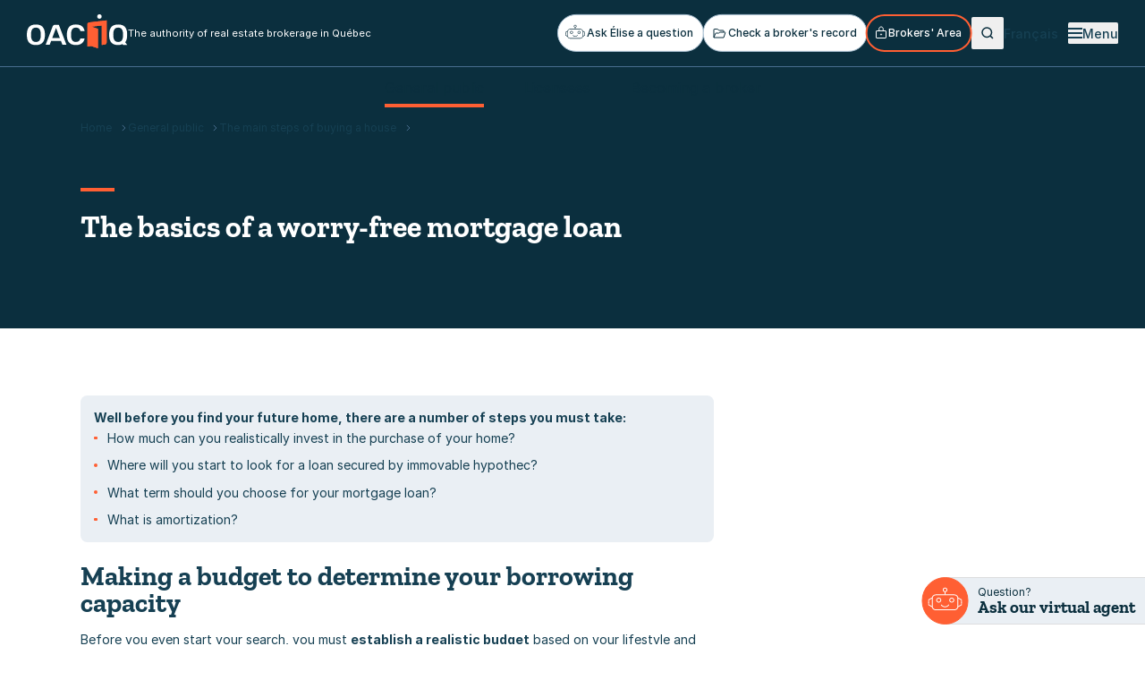

--- FILE ---
content_type: text/html; charset=utf-8
request_url: https://www.oaciq.com/en/general-public/buying/financing/
body_size: 36260
content:
<!doctype html>
<html lang="en">
<head>
    <meta charset="utf-8">
    <meta name="viewport" content="width=device-width, initial-scale=1, minimum-scale=1, user-scalable=yes">
    <meta http-equiv="x-ua-compatible" content="ie=edge">
    <meta name="format-detection" content="telephone=no">
    

    

    <link href="/dist/didomi.css?v=639019257151382326" rel="stylesheet">
<link href="/dist/drawer.css?v=639019257151382326" rel="stylesheet">
<link href="/dist/site-search.css?v=639019257151382326" rel="stylesheet">

    <link href="/dist/utilities.css?v=639019257151382326" rel="stylesheet">

    

    

<title>The basics of a worry-free mortgage loan | OACIQ</title>


    <meta name="description" content="Navigating through different types of mortgage loans makes you feel dizzy? To make your process easier, discover our recommendations." />

<meta property="og:site_name" content="OACIQ" />
<meta property="og:url" content="https://www.oaciq.com/en/general-public/buying/financing/" />
<meta property="og:type" content="website" />

    <meta property="og:title" content="OACIQ | The basics of a worry-free mortgage loan" />
    <meta property="og:description" content="Navigating through different types of mortgage loans makes you feel dizzy? To make your process easier, discover our recommendations." />

    

<link rel="icon" type="image/svg+xml" href="https://www.oaciq.com/public/oaciq/favicon/favicon.svg">
<link rel="apple-touch-icon" sizes="180x180" href="https://www.oaciq.com/public/oaciq/favicon/apple-touch-icon.png">
<link rel="icon" type="image/png" sizes="32x32" href="https://www.oaciq.com/public/oaciq/favicon/favicon-32x32.png">
<link rel="icon" type="image/png" sizes="16x16" href="https://www.oaciq.com/public/oaciq/favicon/favicon-16x16.png">
<link rel="manifest" href="https://www.oaciq.com/public/oaciq/favicon/site.webmanifest">
<meta name="application-name" content="OACIQ" />



    

    <!-- Google tag (gtag.js) -->
    <script type="text/javascript" async src="https://www.googletagmanager.com/gtag/js?id=G-SJ35FCRYGZ" nonce="BMEN5Y2JVppcjuAJFkuNWg=="></script>
    <script type="text/javascript" nonce="BMEN5Y2JVppcjuAJFkuNWg==">window.dataLayer = window.dataLayer || []; function gtag() { dataLayer.push(arguments); } gtag('js', new Date()); gtag('config', 'G-SJ35FCRYGZ');</script>



    

        <link rel="canonical" href="https://www.oaciq.com/en/general-public/buying/financing/">
        <link rel="alternate" hreflang="fr" href="https://www.oaciq.com/fr/grand-public/acheter/financement/" />
        <link rel="alternate" hreflang="en" href="https://www.oaciq.com/en/general-public/buying/financing/" />


    <script async defer src="https://challenges.cloudflare.com/turnstile/v0/api.js"></script>

<script type="text/javascript">!function(T,l,y){var S=T.location,k="script",D="instrumentationKey",C="ingestionendpoint",I="disableExceptionTracking",E="ai.device.",b="toLowerCase",w="crossOrigin",N="POST",e="appInsightsSDK",t=y.name||"appInsights";(y.name||T[e])&&(T[e]=t);var n=T[t]||function(d){var g=!1,f=!1,m={initialize:!0,queue:[],sv:"5",version:2,config:d};function v(e,t){var n={},a="Browser";return n[E+"id"]=a[b](),n[E+"type"]=a,n["ai.operation.name"]=S&&S.pathname||"_unknown_",n["ai.internal.sdkVersion"]="javascript:snippet_"+(m.sv||m.version),{time:function(){var e=new Date;function t(e){var t=""+e;return 1===t.length&&(t="0"+t),t}return e.getUTCFullYear()+"-"+t(1+e.getUTCMonth())+"-"+t(e.getUTCDate())+"T"+t(e.getUTCHours())+":"+t(e.getUTCMinutes())+":"+t(e.getUTCSeconds())+"."+((e.getUTCMilliseconds()/1e3).toFixed(3)+"").slice(2,5)+"Z"}(),iKey:e,name:"Microsoft.ApplicationInsights."+e.replace(/-/g,"")+"."+t,sampleRate:100,tags:n,data:{baseData:{ver:2}}}}var h=d.url||y.src;if(h){function a(e){var t,n,a,i,r,o,s,c,u,p,l;g=!0,m.queue=[],f||(f=!0,t=h,s=function(){var e={},t=d.connectionString;if(t)for(var n=t.split(";"),a=0;a<n.length;a++){var i=n[a].split("=");2===i.length&&(e[i[0][b]()]=i[1])}if(!e[C]){var r=e.endpointsuffix,o=r?e.location:null;e[C]="https://"+(o?o+".":"")+"dc."+(r||"services.visualstudio.com")}return e}(),c=s[D]||d[D]||"",u=s[C],p=u?u+"/v2/track":d.endpointUrl,(l=[]).push((n="SDK LOAD Failure: Failed to load Application Insights SDK script (See stack for details)",a=t,i=p,(o=(r=v(c,"Exception")).data).baseType="ExceptionData",o.baseData.exceptions=[{typeName:"SDKLoadFailed",message:n.replace(/\./g,"-"),hasFullStack:!1,stack:n+"\nSnippet failed to load ["+a+"] -- Telemetry is disabled\nHelp Link: https://go.microsoft.com/fwlink/?linkid=2128109\nHost: "+(S&&S.pathname||"_unknown_")+"\nEndpoint: "+i,parsedStack:[]}],r)),l.push(function(e,t,n,a){var i=v(c,"Message"),r=i.data;r.baseType="MessageData";var o=r.baseData;return o.message='AI (Internal): 99 message:"'+("SDK LOAD Failure: Failed to load Application Insights SDK script (See stack for details) ("+n+")").replace(/\"/g,"")+'"',o.properties={endpoint:a},i}(0,0,t,p)),function(e,t){if(JSON){var n=T.fetch;if(n&&!y.useXhr)n(t,{method:N,body:JSON.stringify(e),mode:"cors"});else if(XMLHttpRequest){var a=new XMLHttpRequest;a.open(N,t),a.setRequestHeader("Content-type","application/json"),a.send(JSON.stringify(e))}}}(l,p))}function i(e,t){f||setTimeout(function(){!t&&m.core||a()},500)}var e=function(){var n=l.createElement(k);n.src=h;var e=y[w];return!e&&""!==e||"undefined"==n[w]||(n[w]=e),n.onload=i,n.onerror=a,n.onreadystatechange=function(e,t){"loaded"!==n.readyState&&"complete"!==n.readyState||i(0,t)},n}();y.ld<0?l.getElementsByTagName("head")[0].appendChild(e):setTimeout(function(){l.getElementsByTagName(k)[0].parentNode.appendChild(e)},y.ld||0)}try{m.cookie=l.cookie}catch(p){}function t(e){for(;e.length;)!function(t){m[t]=function(){var e=arguments;g||m.queue.push(function(){m[t].apply(m,e)})}}(e.pop())}var n="track",r="TrackPage",o="TrackEvent";t([n+"Event",n+"PageView",n+"Exception",n+"Trace",n+"DependencyData",n+"Metric",n+"PageViewPerformance","start"+r,"stop"+r,"start"+o,"stop"+o,"addTelemetryInitializer","setAuthenticatedUserContext","clearAuthenticatedUserContext","flush"]),m.SeverityLevel={Verbose:0,Information:1,Warning:2,Error:3,Critical:4};var s=(d.extensionConfig||{}).ApplicationInsightsAnalytics||{};if(!0!==d[I]&&!0!==s[I]){var c="onerror";t(["_"+c]);var u=T[c];T[c]=function(e,t,n,a,i){var r=u&&u(e,t,n,a,i);return!0!==r&&m["_"+c]({message:e,url:t,lineNumber:n,columnNumber:a,error:i}),r},d.autoExceptionInstrumented=!0}return m}(y.cfg);function a(){y.onInit&&y.onInit(n)}(T[t]=n).queue&&0===n.queue.length?(n.queue.push(a),n.trackPageView({})):a()}(window,document,{
src: "https://js.monitor.azure.com/scripts/b/ai.2.min.js", // The SDK URL Source
crossOrigin: "anonymous", 
cfg: { // Application Insights Configuration
    connectionString: 'InstrumentationKey=e193584d-8bfd-4ee0-9264-61f5c500756a;IngestionEndpoint=https://canadacentral-1.in.applicationinsights.azure.com/;LiveEndpoint=https://canadacentral.livediagnostics.monitor.azure.com/;ApplicationId=dd6d04c0-b8ea-43a2-af71-6e624bf8f88f'
}});</script></head>
<body class="overflow-x-hidden oaciq" data-environment="Production" data-doc-type="StaticPage" data-search-doc-lang="en" data-search-doc-type="Page" data-search-doc-id="200032" data-search-doc-date="October 22, 2020">


    

    <script type="text/javascript">
        (function () {
            (function (e, r) {
                var t = document.createElement("link"); t.rel = "preconnect"; t.as = "script";
                var n = document.createElement("link"); n.rel = "dns-prefetch"; n.as = "script";
                var i = document.createElement("script");
                i.id = "spcloader";
                i.type = "text/javascript";
                i["async"] = true;
                i.charset = "utf-8";
                var o = "https://sdk.privacy-center.org/" + e + "/loader.js?target_type=notice&target=" + r;
                if (window.didomiConfig && window.didomiConfig.user) {
                    var a = window.didomiConfig.user;
                    var c = a.country;
                    var d = a.region;
                    if (c) {
                        o = o + "&country=" + c;
                        if (d) {
                            o = o + "&region=" + d
                        }
                    }
                }
                t.href = "https://sdk.privacy-center.org/";
                n.href = "https://sdk.privacy-center.org/";
                i.src = o;
                var s = document.getElementsByTagName("script")[0];
                s.parentNode.insertBefore(t, s);
                s.parentNode.insertBefore(n, s);
                s.parentNode.insertBefore(i, s)
            })("9035045c-42e8-4604-a104-39a6eb3bacf6", "4P6HPHAP")
        })();
        window.didomiConfig = { languages: { enabled: ['en'], default: 'fr' } };
    </script>
 
    

    <!-- Google Tag Manager -->
    <noscript>
        <iframe src="//www.googletagmanager.com/ns.html?id=GTM-NZVK7QW" height="0" width="0" style="display: none; visibility: hidden"></iframe>
    </noscript>
    <script type="text/javascript" nonce="BMEN5Y2JVppcjuAJFkuNWg==">
        (function (w, d, s, l, i) {
            w[l] = w[l] || [];
            w[l].push({
                'gtm.start':
                    new Date().getTime(),
                event: 'gtm.js'
            });
            var f = d.getElementsByTagName(s)[0],
                j = d.createElement(s),
                dl = l != 'dataLayer' ? '&l=' + l : '';
            j.async = true;
            j.nonce = "BMEN5Y2JVppcjuAJFkuNWg=="
            j.src =
                '//www.googletagmanager.com/gtm.js?id=' + i + dl;
            f.parentNode.insertBefore(j, f);
        })(window, document, 'script', 'dataLayer', 'GTM-NZVK7QW');
    </script>
    <!-- End Google Tag Manager -->










<div>
    
    

    


<a class="bg-white rounded-sm text-black inline-block opacity-0 left-1/2 py-2 px-4 absolute -translate-x-1/2 motion-safe:-translate-y-full motion-reduce:translate-y-1 z-[60] transition duration-200 ease-in-out focus:translate-y-1 focus:opacity-100 h-focus-state h-active-state print:hidden" href="#main" data-search="exclude-content">
    Skip to content
</a>

    <header class="relative bg-theme-header h-include-margin h-header-height print:bg-white" data-site-header data-search="exclude-content">

        <div class="dark bg-umb-header-bg relative z-50 flex gap-x-4 items-center px-section xs:px-8 xl:px-12 py-1 h-full sm:h-header-top-height border-b border-umb-header-bc print:block print:border-0 print:px-0 print:bg-white">
                <a href="/en/"
                   class="w-[113px] h-[46px] basis-1/2 flex items-center justify-center text-center md:basis-auto order-1 md:order-0 rounded-sm inline-block rounded-sm h-focus-state h-active-state no-print-link">
                    <img height="40" width="113" class="inline max-w-full h-auto print:hidden relative -top-0.5" src="/dist/assets/logos/logo-oaciq-white.svg" alt="Home" />
                    <img height="40" width="113" class="hidden print:inline max-w-full h-auto" src="/dist/assets/logos/logo-oaciq-rgb.svg" alt="" />
                </a>

                <p class="hidden mb-0 text-p4 lg:block order-1 max-w-80">The authority of real estate brokerage in Qu&#xE9;bec</p>

            <div class="hidden md:flex order-2 md:ml-auto gap-x-4 shrink-0 print:hidden">
                

    <a class="pf-button pf-button--sm pf-transition-btn rounded-full min-h-12 md:min-h-0 text-center flex items-center gap-x-1.5 h-focus-state h-focus-state--offset text-primary-darkest before:border before:border-primary-tint before:bg-white hover:before:border-primary-main hover:before:bg-primary-wash active:before:border-black active:text-black" href="/en/info-oaciq-virtual-agent/">
        <svg class="shrink-0 fill-current w-6 relative -top-0.5 -ml-1 mr-0.5" xmlns="http://www.w3.org/2000/svg" width="42" height="29" viewBox="0 0 42 29" fill="none" aria-hidden="true">
            <path d="M29.2654 19.0202C27.5424 19.0202 26.1406 17.6228 26.1406 15.9052C26.1406 14.1875 27.5424 12.7901 29.2654 12.7901C30.9885 12.7901 32.3903 14.1875 32.3903 15.9052C32.3903 17.6228 30.9885 19.0202 29.2654 19.0202ZM29.2654 13.8819C28.146 13.8819 27.2406 14.7892 27.2406 15.9003C27.2406 17.0115 28.1508 17.9188 29.2654 17.9188C30.3801 17.9188 31.2902 17.0115 31.2902 15.9003C31.2902 14.7892 30.3801 13.8819 29.2654 13.8819Z" />
            <path d="M13.1482 19.0202C11.4252 19.0202 10.0234 17.6228 10.0234 15.9052C10.0234 14.1875 11.4252 12.7901 13.1482 12.7901C14.8713 12.7901 16.2731 14.1875 16.2731 15.9052C16.2731 17.6228 14.8713 19.0202 13.1482 19.0202ZM13.1482 13.8819C12.0288 13.8819 11.1234 14.7892 11.1234 15.9003C11.1234 17.0115 12.0336 17.9188 13.1482 17.9188C14.2629 17.9188 15.173 17.0115 15.173 15.9003C15.173 14.7892 14.2629 13.8819 13.1482 13.8819Z" />
            <path d="M20.9591 24.9495C18.9781 24.9495 17.1139 23.9888 15.9604 22.3779C15.7852 22.1304 15.8436 21.7908 16.0918 21.6113C16.34 21.4366 16.6807 21.4948 16.8608 21.7374C17.8051 23.0572 19.3383 23.8481 20.9591 23.8481C22.5799 23.8481 24.191 23.0232 25.1304 21.6355C25.3007 21.3832 25.6415 21.3201 25.8946 21.49C26.1477 21.6598 26.2109 21.9994 26.0406 22.2518C24.8968 23.9403 22.9985 24.9447 20.9591 24.9447V24.9495Z" />
            <path d="M32.461 28.7778H9.53599C6.80543 28.7778 4.58594 26.5652 4.58594 23.8432V13.5762C4.58594 10.8541 6.80543 8.64157 9.53599 8.64157H32.461C35.1916 8.64157 37.4111 10.8541 37.4111 13.5762V23.8432C37.4111 26.5652 35.1916 28.7778 32.461 28.7778ZM9.53599 9.73329C7.41384 9.73329 5.68595 11.4558 5.68595 13.5713V23.8383C5.68595 25.9538 7.41384 27.6763 9.53599 27.6763H32.461C34.5832 27.6763 36.311 25.9538 36.311 23.8383V13.5713C36.311 11.4558 34.5832 9.73329 32.461 9.73329H9.53599Z" />
            <path d="M21.5492 5.20148H20.4492V8.57854H21.5492V5.20148Z" />
            <path d="M20.9986 5.74973C19.407 5.74973 18.1172 4.45908 18.1172 2.87729C18.1172 1.29551 19.4119 0.00485229 20.9986 0.00485229C22.5854 0.00485229 23.8801 1.29551 23.8801 2.87729C23.8801 4.45908 22.5854 5.74973 20.9986 5.74973ZM20.9986 1.09657C20.0154 1.09657 19.2172 1.89232 19.2172 2.87244C19.2172 3.85256 20.0154 4.64831 20.9986 4.64831C21.9818 4.64831 22.7801 3.85256 22.7801 2.87244C22.7801 1.89232 21.9818 1.09657 20.9986 1.09657Z" />
            <path d="M0.550006 19.4812C0.248233 19.4812 0 19.2337 0 18.9329V15.5995C0 15.4006 0.107081 15.221 0.277437 15.124L4.40978 12.7901C4.67262 12.6397 5.00846 12.7319 5.15935 12.9988C5.31023 13.2608 5.21775 13.5956 4.95005 13.746L1.10001 15.9246V18.9377C1.10001 19.2386 0.851779 19.486 0.550006 19.486V19.4812Z" />
            <path d="M4.67748 24.702C4.585 24.702 4.49253 24.6778 4.40491 24.6292L0.277437 22.2905C0.107081 22.1935 0 22.0091 0 21.815V18.4816C0 18.1808 0.248233 17.9333 0.550006 17.9333C0.851779 17.9333 1.10001 18.1808 1.10001 18.4816V21.4948L4.95005 23.6734C5.21289 23.8238 5.30537 24.1586 5.15935 24.4206C5.05713 24.6001 4.87218 24.6972 4.68235 24.6972L4.67748 24.702Z" />
            <path d="M37.3189 24.7021C37.129 24.7021 36.9392 24.6002 36.8419 24.4255C36.691 24.1635 36.7835 23.8287 37.0512 23.6783L40.9012 21.4997V18.4865C40.9012 18.1857 41.1494 17.9382 41.4512 17.9382C41.753 17.9382 42.0012 18.1857 42.0012 18.4865V21.8199C42.0012 22.0188 41.8941 22.1984 41.7238 22.2954L37.5914 24.6293C37.5038 24.6778 37.4113 24.7021 37.3189 24.7021Z" />
            <path d="M41.448 19.4812C41.1462 19.4812 40.898 19.2337 40.898 18.9329V15.9198L37.048 13.7412C36.7851 13.5907 36.6927 13.256 36.8387 12.9939C36.9896 12.7319 37.3254 12.6397 37.5882 12.7853L41.7206 15.1192C41.8909 15.2162 41.998 15.4006 41.998 15.5947V18.9281C41.998 19.2289 41.7498 19.4763 41.448 19.4763V19.4812Z" />
        </svg>
        Ask &#xC9;lise a question
    </a>
    <a class="pf-button pf-button--sm pf-transition-btn rounded-full min-h-12 md:min-h-0 text-center flex items-center gap-x-1.5 h-focus-state h-focus-state--offset text-primary-darkest before:border before:border-primary-tint before:bg-white hover:before:border-primary-main hover:before:bg-primary-wash active:before:border-black active:text-black" href="https://registre.oaciq.com/en/">
        <svg class="-ml-1 block stroke-current" width="20" height="20" viewBox="0 0 20 20" fill="none" xmlns="http://www.w3.org/2000/svg" aria-hidden="true">
    <path d="M4 15V6C4 5.86739 4.05268 5.74021 4.14645 5.64645C4.24021 5.55268 4.36739 5.5 4.5 5.5H7.83125C7.93936 5.50044 8.04449 5.53549 8.13125 5.6L9.86875 6.9C9.95551 6.96451 10.0606 6.99956 10.1687 7H14.5C14.6326 7 14.7598 7.05268 14.8536 7.14645C14.9473 7.24021 15 7.36739 15 7.5V9" stroke-linejoin="round" />
    <path d="M4 15L5.875 10.3125C5.91157 10.2198 5.97531 10.1404 6.05785 10.0846C6.1404 10.0289 6.23788 9.99935 6.3375 10H9.35C9.44743 9.99896 9.54265 9.97083 9.625 9.91875L10.875 9.08125C10.9574 9.02917 11.0526 9.00104 11.15 9H16.3062C16.3853 8.99999 16.4633 9.01874 16.5337 9.05469C16.6041 9.09065 16.665 9.14279 16.7113 9.20683C16.7577 9.27088 16.7882 9.34501 16.8003 9.42313C16.8125 9.50125 16.806 9.58115 16.7812 9.65625L15 15H4Z" stroke-linejoin="round" />
</svg>
       

        Check a broker&#x27;s record
    </a>
    <a class="pf-button pf-button--sm pf-transition-btn rounded-full min-h-12 md:min-h-0 text-center flex items-center gap-x-1.5 h-focus-state h-focus-state--offset text-white before:border-2 before:border-secondary-main before:bg-primary-darkest hover:before:bg-white hover:before:border-white hover:text-primary-shade print:bg-white print:text-primary-shade active:before:bg-primary-tint active:before:border-primary-tint active:text-black" href="https://synbad.com/en/login" target="_blank">
        <svg class="-ml-1 block stroke-current" width="16" height="16" viewBox="0 0 16 16" fill="none" xmlns="http://www.w3.org/2000/svg" aria-hidden="true">
            <path d="M13 5.5H3C2.72386 5.5 2.5 5.72386 2.5 6V13C2.5 13.2761 2.72386 13.5 3 13.5H13C13.2761 13.5 13.5 13.2761 13.5 13V6C13.5 5.72386 13.2761 5.5 13 5.5Z" />
            <path d="M5.75 5.5V3.25C5.75 2.65326 5.98705 2.08097 6.40901 1.65901C6.83097 1.23705 7.40326 1 8 1C8.59674 1 9.16903 1.23705 9.59099 1.65901C10.0129 2.08097 10.25 2.65326 10.25 3.25V5.5" />
            <path d="M8 10.125C8.34518 10.125 8.625 9.84518 8.625 9.5C8.625 9.15482 8.34518 8.875 8 8.875C7.65482 8.875 7.375 9.15482 7.375 9.5C7.375 9.84518 7.65482 10.125 8 10.125Z" />
        </svg>
        Brokers&#x27; Area
    </a>

            </div>

                <button class="group relative text-primary-darkest dark:text-white order-0 basis-1/4 shrink-0 md:basis-auto md:order-3 h-extend-cursor-area h-extend-cursor-area--square rounded-sm h-focus-state h-active-state print:hidden" type="button" data-header-search-btn>
                    <svg class="stroke-current motion-safe:group-hover:scale-125 motion-reduce:group-hover:dark:opacity-80 transition duration-300 ease-in-out" width="36" height="36" viewBox="0 0 36 36" fill="none" xmlns="http://www.w3.org/2000/svg" aria-label="Search">
                        <path d="M17.25 22.5C20.1495 22.5 22.5 20.1495 22.5 17.25C22.5 14.3505 20.1495 12 17.25 12C14.3505 12 12 14.3505 12 17.25C12 20.1495 14.3505 22.5 17.25 22.5Z" stroke-width="1.5" />
                        <path d="M20.9629 20.9625L24.0004 24" stroke-width="1.5" />
                    </svg>
                </button>

            <div class="hidden md:block order-4 mr-3">
                

        <a class="pf-transition-link group text-primary-shade dark:text-white pf-button pf-button--sm pf-button--link h-focus-state h-focus-state--offset h-active-state" href="/fr/grand-public/acheter/financement/">

            <span class="group-hover:bg-visible-line pf-button-label">Fran&#xE7;ais</span>
        </a>

            </div>
            

            <div class="order-5 basis-1/4 shrink-0 md:basis-auto flex justify-end print:hidden">
                
<button class="md:hidden group flex gap-x-2.5 items-center font-medium text-primary-shade dark:text-white rounded-sm transition-opacity duration-200 ease-in-out hover:opacity-80 h-focus-state h-focus-state--offset h-active-state"
        data-menu-toggle-mobile
        data-menu-open-label="Open menu"
        data-menu-close-label="Close menu">
    <span class="pf-animation-burger">
        <span class="pf-animation-burger__btn pf-animation-burger__btn--not-active" data-menu-toggle-icon>
            <span class="pf-animation-burger__line"></span>
            <span class="pf-animation-burger__line"></span>
            <span class="pf-animation-burger__line"></span>
        </span>
    </span>
    <span class="pf-button-label group-hover:bg-visible-line inline-block pt-0.5" aria-hidden="true">Menu</span>
    <span class="sr-only" data-menu-toggle-label></span>
</button>
<button class="hidden group md:flex gap-x-2.5 items-center font-medium text-primary-shade dark:text-white rounded-sm transition-opacity duration-200 ease-in-out hover:opacity-80 h-focus-state h-focus-state--offset h-active-state"
        data-menu-toggle-desktop
        data-menu-open-label="Open menu"
        data-menu-close-label="Close menu">
    <span class="pf-animation-burger">
        <span class="pf-animation-burger__btn pf-animation-burger__btn--not-active" data-menu-toggle-icon>
            <span class="pf-animation-burger__line"></span>
            <span class="pf-animation-burger__line"></span>
            <span class="pf-animation-burger__line"></span>
        </span>
    </span>
    <span class="pf-button-label group-hover:bg-visible-line inline-block pt-0.5" aria-hidden="true">Menu</span>
    <span class="sr-only" data-menu-toggle-label></span>
</button>
            </div>
        </div>

        


    <nav class="dark bg-umb-header-bg relative z-50 hidden sm:flex h-header-bottom-height justify-center px-section xs:px-8 xl:px-12" aria-label="Quick Links">
        <ul class="h-full flex items-center justify-center space-x-8 lg:space-x-12 mb-0">
                <li class="h-full">
                    <a class="cursor-default block h-full text-[16px] text-primary-darkest dark:text-white group relative h-focus-state h-focus-state--offset h-active-state" href="/en/general-public/">
                        <span class="h-full flex items-center bg-visible-line-lg no-underline bg-gradient-to-l from-secondary-main to-secondary-main bg-no-repeat bg-left-bottom">
                            General public
                        </span>
                    </a>
                </li>
                <li class="h-full">
                    <a class=" block h-full text-[16px] text-primary-darkest dark:text-white group relative h-focus-state h-focus-state--offset h-active-state" href="/en/broker/">
                        <span class="h-full flex items-center bg-invisible-line-lg motion-safe:transition-bg-size motion-safe:duration-300 motion-safe:ease-out group-hover:bg-visible-line-lg no-underline bg-gradient-to-l from-secondary-main to-secondary-main bg-no-repeat bg-left-bottom">
                            Licensees
                        </span>
                    </a>
                </li>
                <li class="h-full">
                    <a class=" block h-full text-[16px] text-primary-darkest dark:text-white group relative h-focus-state h-focus-state--offset h-active-state" href="/en/becoming-broker/">
                        <span class="h-full flex items-center bg-invisible-line-lg motion-safe:transition-bg-size motion-safe:duration-300 motion-safe:ease-out group-hover:bg-visible-line-lg no-underline bg-gradient-to-l from-secondary-main to-secondary-main bg-no-repeat bg-left-bottom">
                            Becoming a broker
                        </span>
                    </a>
                </li>
        </ul>
    </nav>


        <div class="hidden opacity-0 fixed inset-0 h-full w-full bg-umb-header-bg/20 z-10 transition-opacity duration-500 ease-in-out" data-backdrop></div>
        

<div class="hidden md:hidden absolute z-40 inset-x-0 top-header-height w-full max-h-[calc(100dvh-theme('spacing.[header-height]'))] bg-white -translate-y-full motion-reduce:opacity-0 motion-safe:transition motion-safe:duration-500 motion-safe:ease-in-out motion-reduce:transition-opacity motion-reduce:duration-500" data-menu-mobile>
    <div class="h-[calc(100dvh-theme('spacing.[header-height]'))] overflow-auto">
        <div class="mb-6">
            
<div id="search-box-top" class="@container z-20 bg-primary-wash sm:rounded-lg p-section xs:px-8 xs:py-6 sm:p-6 flex items-center" data-search="exclude-content">
    <input type="search"
           id="ss360-searchBox-top"
           name="query"
           aria-label="Search"
           placeholder="What are you looking for?"
           class="pf-input-search min-w-0 grow bg-white border border-primary-main rounded-lg p-4 text-h5 mr-4 focus:outline-none focus:ring-1 focus:ring-primary-main"
           data-search-input />

    <button id="ss360-searchButton-top" class="text-primary-main h-extend-cursor-area h-extend-cursor-area--square inline-block relative motion-safe:hover:scale-110 motion-reduce:hover:opacity-80 transition duration-300 ease-in-out rounded-sm h-focus-state h-active-state" type="submit" data-search-submit>
        <svg class="stroke-current" width="24" height="25" viewBox="0 0 24 25" fill="none" xmlns="http://www.w3.org/2000/svg" aria-label="Search">
            <path d="M10.875 19.25C15.2242 19.25 18.75 15.7242 18.75 11.375C18.75 7.02576 15.2242 3.5 10.875 3.5C6.52576 3.5 3 7.02576 3 11.375C3 15.7242 6.52576 19.25 10.875 19.25Z" stroke-width="2" />
            <path d="M16.4434 16.9437L20.9996 21.5" stroke-width="2" />
        </svg>
    </button>

    


<div data-ss360-config
     data-ss360-site-id="www.oaciq.com"
     data-ss360-result-url="/en/search/"
     data-ss360-content-group-prefix="oaciq"
     data-ss360-translations="{&quot;Filters.SearchDocLang&quot;:&quot;Language&quot;,&quot;Filters.SearchDocLang.en&quot;:&quot;English&quot;,&quot;Filters.SearchDocLang.fr&quot;:&quot;French&quot;,&quot;Filters.SearchDocType&quot;:&quot;Type&quot;,&quot;Filters.SearchDocType.Page&quot;:&quot;Page&quot;,&quot;Filters.SearchDocType.Document&quot;:&quot;Document&quot;,&quot;Filters.SearchDocWebsite.FARCIQ&quot;:&quot;FARCIQ&quot;,&quot;Filters.SearchDocWebsite.OACIQ&quot;:&quot;OACIQ&quot;,&quot;ResultsCaption&quot;:&quot;Results&quot;,&quot;Suggestions.PopularResults&quot;:&quot;Some of our popular content&quot;,&quot;Suggestions.ViewAllLabel&quot;:&quot;View all results&quot;,&quot;Suggestions.SearchHistory&quot;:&quot;You recently searched for...&quot;,&quot;Suggestions.FrequentlySearched&quot;:&quot;Frequently searched&quot;,&quot;NoResults.PopularQueries&quot;:&quot;People often search for&quot;,&quot;NoResults.FuzzyResults&quot;:&quot;Other useful results&quot;,&quot;NoResults.Text&quot;:&quot;Please try a different search term or adjust your query in case there is a typo we haven\u0027t caught.&quot;,&quot;NoResults.Title&quot;:&quot;Sorry, no result found for \u0022#QUERY#\u0022.&quot;,&quot;NoResults.PopularResults&quot;:&quot;Some of our popular content&quot;,&quot;Placeholder&quot;:&quot;Find by keywords&quot;,&quot;FilterSkipGroup&quot;:&quot;Skip Filter Group&quot;,&quot;SearchButton&quot;:&quot;Search&quot;}">

    <div style="display:none;">
        <div data-ss360-result-template>
            <div>
                <a class="block py-6 group pf-transition-link text-primary-shade h-focus-visible print:no-underline" href="{{link}}">
                    <h2 class="text-p1 font-bold my-0">
                        <span class="pf-button-label group-hover:bg-visible-line">{{name}}</span>
                    </h2>
                    <p class="ss360-suggests__snippet mt-4">{{{content}}}</p>
                    <dl class="inline-flex flex-wrap gap-x-6 m-0 px-2 py-1 text-p4 font-medium bg-primary-wash rounded print:border print:border-primary-main">
                        <div>
                            <dt class="inline-block">Reference number</dt>
                            <dd class="inline-block font-bold">
 {{# dataPointHash.searchdocid[0] }}
                                <span>{{ dataPointHash.searchdocid[0] }}</span>
                                {{/ dataPointHash.searchdocid[0] }}
                                {{!# dataPointHash.searchdocid[0] }}
                                <span>-</span>
                                {{/ dataPointHash.searchdocid[0] }}
                            </dd>
                        </div>
                        <div>
                            <dt class="inline-block">Last update</dt>
                            <dd class="inline-block font-bold">
 {{# dataPointHash.searchdocdate[0] }}
                                <span>{{ dataPointHash.searchdocdate[0] }}</span>
                                {{/ dataPointHash.searchdocdate[0] }}
                                {{!# dataPointHash.searchdocdate[0] }}
                                <span>-</span>
                                {{/ dataPointHash.searchdocdate[0] }}
                            </dd>
                        </div>
                    </dl>
                </a>

            </div>
        </div>
    </div>
</div>


</div>

        </div>
        <div class="px-section xs:px-8 pb-8">
                <nav aria-label="Primary">
                    <ul class="mt-4 mb-0">

                            <li class="py-2.5 last:pb-0" data-drawer>
                                <div class="flex items-center justify-between relative">
                                        <a id="subMenuTitle-0" class="font-bold text-h2 font-display cursor-default text-primary-darkest group h-extend-cursor-area-before relative h-focus-state h-focus-state--offset h-active-state h-target-blank" href="/en/general-public/">
                                            <span class="bg-visible-line bg-gradient-to-l from-current to-current bg-no-repeat bg-left-bottom pf-button-label">General public</span>
                                        </a>

                                        <button class="relative shrink-0 mr-4 hover:motion-safe:animate-bounce-bottom rounded-sm h-focus-state h-focus-state--offset before:absolute before:-translate-x-1/2 before:-translate-y-1/2 before:top-1/2 before:left-1/2 before:rounded-md before:transition-colors before:ease-in-out before:duration-300 before:w-10 before:h-10 before:border before:border-transparent hover:before:border-primary-main dark:hover:before:border-primary-tint group-active:before:bg-primary-main/5 dark:group-active:before:bg-white/5 print:hidden"
                                                data-drawer-head
                                                data-drawer-button
                                                data-drawer-icon-container
                                                aria-haspopup="true"
                                                aria-expanded="false">
                                            <span class="sr-only block" data-drawer-label-open data-toggle-btn-label>Open drawer General public</span>
                                            <span class="sr-only hidden" data-drawer-label-close data-toggle-btn-label>Close drawer General public</span>
                                            <svg class="relative stroke-primary-darkest dark:fill-white h-[17px] w-[17px] rotate-0 motion-safe:transition-transform motion-safe:ease-in-out motion-safe:duration-300" aria-hidden="true" width="32" height="32" viewBox="0 0 32 32" fill="none" xmlns="http://www.w3.org/2000/svg" data-drawer-icon>
                                                <path d="M26 12L16 22L6 12" stroke-width="1.5" />
                                            </svg>
                                        </button>
                                </div>

                                    <ul class="hidden max-h-0 overflow-hidden -mx-2 motion-safe:transition-max-height motion-safe:duration-300 motion-safe:ease-in-out h-print" aria-labelledby="subMenuTitle-0" data-drawer-body>
                                            <li class="mt-4 px-2 last:pb-2">
                                                <a class="cursor-default text-primary-darkest group h-extend-cursor-area-before relative h-focus-state h-focus-state--offset h-active-state h-target-blank" href="/en/general-public/buying/">
                                                    <span class="bg-visible-line bg-gradient-to-l from-current to-current bg-no-repeat bg-left-bottom pf-button-label">Residential purchase</span>
                                                </a>
                                            </li>
                                            <li class="mt-4 px-2 last:pb-2">
                                                <a class="pf-transition-link text-primary-darkest group h-extend-cursor-area-before relative h-focus-state h-focus-state--offset h-active-state h-target-blank" href="/en/general-public/residential-sale/">
                                                    <span class="group-hover:bg-visible-line pf-button-label">Residential sale</span>
                                                </a>
                                            </li>
                                            <li class="mt-4 px-2 last:pb-2">
                                                <a class="pf-transition-link text-primary-darkest group h-extend-cursor-area-before relative h-focus-state h-focus-state--offset h-active-state h-target-blank" href="/en/general-public/residential-leasing/">
                                                    <span class="group-hover:bg-visible-line pf-button-label">Residential leasing</span>
                                                </a>
                                            </li>
                                            <li class="mt-4 px-2 last:pb-2">
                                                <a class="pf-transition-link text-primary-darkest group h-extend-cursor-area-before relative h-focus-state h-focus-state--offset h-active-state h-target-blank" href="/en/general-public/commercial-transaction/">
                                                    <span class="group-hover:bg-visible-line pf-button-label">Commercial transaction</span>
                                                </a>
                                            </li>
                                            <li class="mt-4 px-2 last:pb-2">
                                                <a class="pf-transition-link text-primary-darkest group h-extend-cursor-area-before relative h-focus-state h-focus-state--offset h-active-state h-target-blank" href="/en/general-public/my-broker/">
                                                    <span class="group-hover:bg-visible-line pf-button-label">My broker</span>
                                                </a>
                                            </li>
                                            <li class="mt-4 px-2 last:pb-2">
                                                <a class="pf-transition-link text-primary-darkest group h-extend-cursor-area-before relative h-focus-state h-focus-state--offset h-active-state h-target-blank" href="/en/general-public/your-protections/">
                                                    <span class="group-hover:bg-visible-line pf-button-label">My protections</span>
                                                </a>
                                            </li>
                                            <li class="mt-4 px-2 last:pb-2">
                                                <a class="pf-transition-link text-primary-darkest group h-extend-cursor-area-before relative h-focus-state h-focus-state--offset h-active-state h-target-blank" href="/en/general-public/your-protections/assistance-department/">
                                                    <span class="group-hover:bg-visible-line pf-button-label">Filing a complaint</span>
                                                </a>
                                            </li>
                                            <li class="mt-4 px-2 last:pb-2">
                                                <a class="pf-transition-link text-primary-darkest group h-extend-cursor-area-before relative h-focus-state h-focus-state--offset h-active-state h-target-blank" href="/en/general-public/frequently-asked-questions/">
                                                    <span class="group-hover:bg-visible-line pf-button-label">Public FAQ</span>
                                                </a>
                                            </li>
                                    </ul>
                            </li>
                            <li class="py-2.5 last:pb-0" data-drawer>
                                <div class="flex items-center justify-between relative">
                                        <a id="subMenuTitle-1" class="font-bold text-h2 font-display pf-transition-link text-primary-darkest group h-extend-cursor-area-before relative h-focus-state h-focus-state--offset h-active-state h-target-blank" href="/en/broker/">
                                            <span class="group-hover:bg-visible-line pf-button-label">Licencees</span>
                                        </a>

                                        <button class="relative shrink-0 mr-4 hover:motion-safe:animate-bounce-bottom rounded-sm h-focus-state h-focus-state--offset before:absolute before:-translate-x-1/2 before:-translate-y-1/2 before:top-1/2 before:left-1/2 before:rounded-md before:transition-colors before:ease-in-out before:duration-300 before:w-10 before:h-10 before:border before:border-transparent hover:before:border-primary-main dark:hover:before:border-primary-tint group-active:before:bg-primary-main/5 dark:group-active:before:bg-white/5 print:hidden"
                                                data-drawer-head
                                                data-drawer-button
                                                data-drawer-icon-container
                                                aria-haspopup="true"
                                                aria-expanded="false">
                                            <span class="sr-only block" data-drawer-label-open data-toggle-btn-label>Open drawer Licencees</span>
                                            <span class="sr-only hidden" data-drawer-label-close data-toggle-btn-label>Close drawer Licencees</span>
                                            <svg class="relative stroke-primary-darkest dark:fill-white h-[17px] w-[17px] rotate-0 motion-safe:transition-transform motion-safe:ease-in-out motion-safe:duration-300" aria-hidden="true" width="32" height="32" viewBox="0 0 32 32" fill="none" xmlns="http://www.w3.org/2000/svg" data-drawer-icon>
                                                <path d="M26 12L16 22L6 12" stroke-width="1.5" />
                                            </svg>
                                        </button>
                                </div>

                                    <ul class="hidden max-h-0 overflow-hidden -mx-2 motion-safe:transition-max-height motion-safe:duration-300 motion-safe:ease-in-out h-print" aria-labelledby="subMenuTitle-1" data-drawer-body>
                                            <li class="mt-4 px-2 last:pb-2">
                                                <a class="pf-transition-link text-primary-darkest group h-extend-cursor-area-before relative h-focus-state h-focus-state--offset h-active-state h-target-blank" href="/en/broker/brokerage-forms-clauses/">
                                                    <span class="group-hover:bg-visible-line pf-button-label">Brokerage forms</span>
                                                </a>
                                            </li>
                                            <li class="mt-4 px-2 last:pb-2">
                                                <a class="pf-transition-link text-primary-darkest group h-extend-cursor-area-before relative h-focus-state h-focus-state--offset h-active-state h-target-blank" href="/en/broker/professional-practices-guides/">
                                                    <span class="group-hover:bg-visible-line pf-button-label">Professional practices guides</span>
                                                </a>
                                            </li>
                                            <li class="mt-4 px-2 last:pb-2">
                                                <a class="pf-transition-link text-primary-darkest group h-extend-cursor-area-before relative h-focus-state h-focus-state--offset h-active-state h-target-blank" href="/en/broker/guidelines/">
                                                    <span class="group-hover:bg-visible-line pf-button-label">OACIQ guidelines</span>
                                                </a>
                                            </li>
                                            <li class="mt-4 px-2 last:pb-2">
                                                <a class="pf-transition-link text-primary-darkest group h-extend-cursor-area-before relative h-focus-state h-focus-state--offset h-active-state h-target-blank" href="/en/broker/licence-certification/">
                                                    <span class="group-hover:bg-visible-line pf-button-label">Licence and certification</span>
                                                </a>
                                            </li>
                                            <li class="mt-4 px-2 last:pb-2">
                                                <a class="pf-transition-link text-primary-darkest group h-extend-cursor-area-before relative h-focus-state h-focus-state--offset h-active-state h-target-blank" href="/en/broker/mandatory-continuing-education/">
                                                    <span class="group-hover:bg-visible-line pf-button-label">Mandatory continuing education</span>
                                                </a>
                                            </li>
                                            <li class="mt-4 px-2 last:pb-2">
                                                <a class="pf-transition-link text-primary-darkest group h-extend-cursor-area-before relative h-focus-state h-focus-state--offset h-active-state h-target-blank" href="/en/broker/inspection-1/">
                                                    <span class="group-hover:bg-visible-line pf-button-label">Inspection</span>
                                                </a>
                                            </li>
                                            <li class="mt-4 px-2 last:pb-2">
                                                <a class="pf-transition-link text-primary-darkest group h-extend-cursor-area-before relative h-focus-state h-focus-state--offset h-active-state h-target-blank" href="/en/broker/frequently-asked-questions/">
                                                    <span class="group-hover:bg-visible-line pf-button-label">Frequently asked questions</span>
                                                </a>
                                            </li>
                                            <li class="mt-4 px-2 last:pb-2">
                                                <a class="pf-transition-link text-primary-darkest group h-extend-cursor-area-before relative h-focus-state h-focus-state--offset h-active-state h-target-blank" href="/en/broker/agency-executive-officer-section/">
                                                    <span class="group-hover:bg-visible-line pf-button-label">Agency executive officer section</span>
                                                </a>
                                            </li>
                                            <li class="mt-4 px-2 last:pb-2">
                                                <a class="pf-transition-link text-primary-darkest group h-extend-cursor-area-before relative h-focus-state h-focus-state--offset h-active-state h-target-blank" href="/en/broker/standard-clauses/">
                                                    <span class="group-hover:bg-visible-line pf-button-label">Standard Clauses</span>
                                                </a>
                                            </li>
                                    </ul>
                            </li>
                            <li class="py-2.5 last:pb-0" data-drawer>
                                <div class="flex items-center justify-between relative">
                                        <a id="subMenuTitle-2" class="font-bold text-h2 font-display pf-transition-link text-primary-darkest group h-extend-cursor-area-before relative h-focus-state h-focus-state--offset h-active-state h-target-blank" href="/en/becoming-broker/">
                                            <span class="group-hover:bg-visible-line pf-button-label">Becoming a broker</span>
                                        </a>

                                        <button class="relative shrink-0 mr-4 hover:motion-safe:animate-bounce-bottom rounded-sm h-focus-state h-focus-state--offset before:absolute before:-translate-x-1/2 before:-translate-y-1/2 before:top-1/2 before:left-1/2 before:rounded-md before:transition-colors before:ease-in-out before:duration-300 before:w-10 before:h-10 before:border before:border-transparent hover:before:border-primary-main dark:hover:before:border-primary-tint group-active:before:bg-primary-main/5 dark:group-active:before:bg-white/5 print:hidden"
                                                data-drawer-head
                                                data-drawer-button
                                                data-drawer-icon-container
                                                aria-haspopup="true"
                                                aria-expanded="false">
                                            <span class="sr-only block" data-drawer-label-open data-toggle-btn-label>Open drawer Becoming a broker</span>
                                            <span class="sr-only hidden" data-drawer-label-close data-toggle-btn-label>Close drawer Becoming a broker</span>
                                            <svg class="relative stroke-primary-darkest dark:fill-white h-[17px] w-[17px] rotate-0 motion-safe:transition-transform motion-safe:ease-in-out motion-safe:duration-300" aria-hidden="true" width="32" height="32" viewBox="0 0 32 32" fill="none" xmlns="http://www.w3.org/2000/svg" data-drawer-icon>
                                                <path d="M26 12L16 22L6 12" stroke-width="1.5" />
                                            </svg>
                                        </button>
                                </div>

                                    <ul class="hidden max-h-0 overflow-hidden -mx-2 motion-safe:transition-max-height motion-safe:duration-300 motion-safe:ease-in-out h-print" aria-labelledby="subMenuTitle-2" data-drawer-body>
                                            <li class="mt-4 px-2 last:pb-2">
                                                <a class="pf-transition-link text-primary-darkest group h-extend-cursor-area-before relative h-focus-state h-focus-state--offset h-active-state h-target-blank" href="/en/becoming-broker/becoming-a-real-estate-broker-what-are-the-oaciqs-requirements/">
                                                    <span class="group-hover:bg-visible-line pf-button-label">OACIQ&#x27;s Requirements</span>
                                                </a>
                                            </li>
                                            <li class="mt-4 px-2 last:pb-2">
                                                <a class="pf-transition-link text-primary-darkest group h-extend-cursor-area-before relative h-focus-state h-focus-state--offset h-active-state h-target-blank" href="/en/becoming-broker/educational-institutions-and-training-programs-recognized-by-the-oaciq/">
                                                    <span class="group-hover:bg-visible-line pf-button-label">Completing the training</span>
                                                </a>
                                            </li>
                                            <li class="mt-4 px-2 last:pb-2">
                                                <a class="pf-transition-link text-primary-darkest group h-extend-cursor-area-before relative h-focus-state h-focus-state--offset h-active-state h-target-blank" href="/en/becoming-broker/preparing-for-the-certification-examination/">
                                                    <span class="group-hover:bg-visible-line pf-button-label">Taking the examination</span>
                                                </a>
                                            </li>
                                            <li class="mt-4 px-2 last:pb-2">
                                                <a class="pf-transition-link text-primary-darkest group h-extend-cursor-area-before relative h-focus-state h-focus-state--offset h-active-state h-target-blank" href="/en/becoming-broker/obtaining-licence/">
                                                    <span class="group-hover:bg-visible-line pf-button-label">Obtaining a licence</span>
                                                </a>
                                            </li>
                                    </ul>
                            </li>
                    </ul>
                </nav>
                <nav>
                    <ul class="mb-8 mt-6">

                            <li class="mt-4">
                                <a class="pf-transition-link text-primary-darkest group h-extend-cursor-area-before relative h-focus-state h-focus-state--offset h-active-state h-target-blank" href="/en/oaciq/">
                                    <span class="group-hover:bg-visible-line pf-button-label">OACIQ</span>
                                </a>
                            </li>
                            <li class="mt-4">
                                <a class="pf-transition-link text-primary-darkest group h-extend-cursor-area-before relative h-focus-state h-focus-state--offset h-active-state h-target-blank" href="https://farciq.com/en/">
                                    <span class="group-hover:bg-visible-line pf-button-label">FARCIQ</span>
                                </a>
                            </li>
                            <li class="mt-4">
                                <a class="pf-transition-link text-primary-darkest group h-extend-cursor-area-before relative h-focus-state h-focus-state--offset h-active-state h-target-blank" href="/en/oaciq/governance/publication/act-by-laws-and-regulations/">
                                    <span class="group-hover:bg-visible-line pf-button-label">Act, by-law and regulations</span>
                                </a>
                            </li>
                            <li class="mt-4">
                                <a class="pf-transition-link text-primary-darkest group h-extend-cursor-area-before relative h-focus-state h-focus-state--offset h-active-state h-target-blank" href="/en/oaciq/pressroom/">
                                    <span class="group-hover:bg-visible-line pf-button-label">Pressroom</span>
                                </a>
                            </li>
                            <li class="mt-4">
                                <a class="pf-transition-link text-primary-darkest group h-extend-cursor-area-before relative h-focus-state h-focus-state--offset h-active-state h-target-blank" href="/en/oaciq/governance/the-committees/discipline-committee/decisions_disciplinaires/">
                                    <span class="group-hover:bg-visible-line pf-button-label">Disciplinary decisions</span>
                                </a>
                            </li>
                            <li class="mt-4">
                                <a class="pf-transition-link text-primary-darkest group h-extend-cursor-area-before relative h-focus-state h-focus-state--offset h-active-state h-target-blank" href="/en/oaciq/careers/">
                                    <span class="group-hover:bg-visible-line pf-button-label">Careers</span>
                                </a>
                            </li>
                            <li class="mt-4">
                                <a class="pf-transition-link text-primary-darkest group h-extend-cursor-area-before relative h-focus-state h-focus-state--offset h-active-state h-target-blank" href="/en/info-oaciq-virtual-agent/">
                                    <span class="group-hover:bg-visible-line pf-button-label">Virtual agent</span>
                                </a>
                            </li>
                            <li class="mt-4">
                                <a class="pf-transition-link text-primary-darkest group h-extend-cursor-area-before relative h-focus-state h-focus-state--offset h-active-state h-target-blank" href="/en/contact/">
                                    <span class="group-hover:bg-visible-line pf-button-label">Contact us</span>
                                </a>
                            </li>
                    </ul>
                </nav>

            <div class="text-center my-6">
                

    <nav class="inline-block" aria-label="Social media" data-search="exclude-content">
        <ul class="mb-0 inline-flex items-center space-x-10 sm:space-x-6">
                <li>
                    <a class="h-extend-cursor-area h-extend-cursor-area--square inline-block relative text-primary-darkest dark:text-white motion-safe:hover:scale-125 motion-reduce:hover:dark:opacity-80 transition duration-300 ease-in-out h-focus-state h-focus-state--offset active:opacity-80" href="https://www.linkedin.com/company/969009" title="Linkedin">
                        <svg class="shrink-0 flex items-center justify-center w-4 h-4 fill-current" width="16" height="16" viewBox="0 0 16 16" fill="none" xmlns="http://www.w3.org/2000/svg" aria-label="Linkedin">
                            <path d="M14.8156 0H1.18125C0.528125 0 0 0.515625 0 1.15313V14.8438C0 15.4813 0.528125 16 1.18125 16H14.8156C15.4688 16 16 15.4813 16 14.8469V1.15313C16 0.515625 15.4688 0 14.8156 0ZM4.74687 13.6344H2.37188V5.99687H4.74687V13.6344ZM3.55938 4.95625C2.79688 4.95625 2.18125 4.34062 2.18125 3.58125C2.18125 2.82188 2.79688 2.20625 3.55938 2.20625C4.31875 2.20625 4.93437 2.82188 4.93437 3.58125C4.93437 4.3375 4.31875 4.95625 3.55938 4.95625ZM13.6344 13.6344H11.2625V9.92188C11.2625 9.0375 11.2469 7.89687 10.0281 7.89687C8.79375 7.89687 8.60625 8.8625 8.60625 9.85938V13.6344H6.2375V5.99687H8.5125V7.04063H8.54375C8.85938 6.44063 9.63438 5.80625 10.7875 5.80625C13.1906 5.80625 13.6344 7.3875 13.6344 9.44375V13.6344Z" />
                        </svg>
                    </a>
                </li>
                <li>
                    <a class="h-extend-cursor-area h-extend-cursor-area--square inline-block relative text-primary-darkest dark:text-white motion-safe:hover:scale-125 motion-reduce:hover:dark:opacity-80 transition duration-300 ease-in-out h-focus-state h-focus-state--offset active:opacity-80" href="https://www.facebook.com/oaciq" target="_blank" title="Facebook">
                        <svg class="shrink-0 flex items-center justify-center w-4 h-4 fill-current" width="16" height="16" viewBox="0 0 16 16" fill="none" xmlns="http://www.w3.org/2000/svg" aria-label="Facebook">
                            <path d="M8 0C3.58176 0 0 3.58176 0 8C0 11.7517 2.58304 14.8998 6.06752 15.7645V10.4448H4.41792V8H6.06752V6.94656C6.06752 4.22368 7.29984 2.9616 9.97312 2.9616C10.48 2.9616 11.3546 3.06112 11.7123 3.16032V5.37632C11.5235 5.35648 11.1955 5.34656 10.7882 5.34656C9.47648 5.34656 8.9696 5.84352 8.9696 7.13536V8H11.5827L11.1338 10.4448H8.9696V15.9414C12.9309 15.463 16.0003 12.0902 16.0003 8C16 3.58176 12.4182 0 8 0Z" />
                        </svg>
                    </a>
                </li>
                <li>
                    <a class="h-extend-cursor-area h-extend-cursor-area--square inline-block relative text-primary-darkest dark:text-white motion-safe:hover:scale-125 motion-reduce:hover:dark:opacity-80 transition duration-300 ease-in-out h-focus-state h-focus-state--offset active:opacity-80" href="https://www.instagram.com/oaciq/" target="_blank" title="Instagram">
                        <svg class="shrink-0 flex items-center justify-center w-4 h-4 fill-current" width="16" height="16" viewBox="0 0 16 16" fill="none" xmlns="http://www.w3.org/2000/svg" aria-label="Instagram">
                                <path d="M8 1.44062C10.1375 1.44062 10.3906 1.45 11.2313 1.4875C12.0125 1.52187 12.4344 1.65313 12.7156 1.7625C13.0875 1.90625 13.3563 2.08125 13.6344 2.35938C13.9156 2.64062 14.0875 2.90625 14.2313 3.27813C14.3406 3.55938 14.4719 3.98438 14.5063 4.7625C14.5438 5.60625 14.5531 5.85938 14.5531 7.99375C14.5531 10.1313 14.5438 10.3844 14.5063 11.225C14.4719 12.0063 14.3406 12.4281 14.2313 12.7094C14.0875 13.0813 13.9125 13.35 13.6344 13.6281C13.3531 13.9094 13.0875 14.0813 12.7156 14.225C12.4344 14.3344 12.0094 14.4656 11.2313 14.5C10.3875 14.5375 10.1344 14.5469 8 14.5469C5.8625 14.5469 5.60938 14.5375 4.76875 14.5C3.9875 14.4656 3.56563 14.3344 3.28438 14.225C2.9125 14.0813 2.64375 13.9063 2.36563 13.6281C2.08438 13.3469 1.9125 13.0813 1.76875 12.7094C1.65938 12.4281 1.52813 12.0031 1.49375 11.225C1.45625 10.3813 1.44688 10.1281 1.44688 7.99375C1.44688 5.85625 1.45625 5.60313 1.49375 4.7625C1.52813 3.98125 1.65938 3.55938 1.76875 3.27813C1.9125 2.90625 2.0875 2.6375 2.36563 2.35938C2.64688 2.07812 2.9125 1.90625 3.28438 1.7625C3.56563 1.65313 3.99063 1.52187 4.76875 1.4875C5.60938 1.45 5.8625 1.44062 8 1.44062ZM8 0C5.82813 0 5.55625 0.009375 4.70313 0.046875C3.85313 0.084375 3.26875 0.221875 2.7625 0.41875C2.23438 0.625 1.7875 0.896875 1.34375 1.34375C0.896875 1.7875 0.625 2.23438 0.41875 2.75938C0.221875 3.26875 0.084375 3.85 0.046875 4.7C0.009375 5.55625 0 5.82812 0 8C0 10.1719 0.009375 10.4438 0.046875 11.2969C0.084375 12.1469 0.221875 12.7313 0.41875 13.2375C0.625 13.7656 0.896875 14.2125 1.34375 14.6562C1.7875 15.1 2.23438 15.375 2.75938 15.5781C3.26875 15.775 3.85 15.9125 4.7 15.95C5.55313 15.9875 5.825 15.9969 7.99688 15.9969C10.1688 15.9969 10.4406 15.9875 11.2938 15.95C12.1438 15.9125 12.7281 15.775 13.2344 15.5781C13.7594 15.375 14.2063 15.1 14.65 14.6562C15.0938 14.2125 15.3688 13.7656 15.5719 13.2406C15.7688 12.7313 15.9063 12.15 15.9438 11.3C15.9813 10.4469 15.9906 10.175 15.9906 8.00313C15.9906 5.83125 15.9813 5.55938 15.9438 4.70625C15.9063 3.85625 15.7688 3.27188 15.5719 2.76562C15.375 2.23438 15.1031 1.7875 14.6563 1.34375C14.2125 0.9 13.7656 0.625 13.2406 0.421875C12.7313 0.225 12.15 0.0875 11.3 0.05C10.4438 0.009375 10.1719 0 8 0Z" />
                                <path d="M8 3.89062C5.73125 3.89062 3.89062 5.73125 3.89062 8C3.89062 10.2688 5.73125 12.1094 8 12.1094C10.2688 12.1094 12.1094 10.2688 12.1094 8C12.1094 5.73125 10.2688 3.89062 8 3.89062ZM8 10.6656C6.52813 10.6656 5.33437 9.47188 5.33437 8C5.33437 6.52813 6.52813 5.33437 8 5.33437C9.47188 5.33437 10.6656 6.52813 10.6656 8C10.6656 9.47188 9.47188 10.6656 8 10.6656Z" />
                                <path d="M13.2312 3.72805C13.2312 4.2593 12.8 4.68743 12.2719 4.68743C11.7406 4.68743 11.3125 4.25618 11.3125 3.72805C11.3125 3.1968 11.7438 2.76868 12.2719 2.76868C12.8 2.76868 13.2312 3.19993 13.2312 3.72805Z" />
                        </svg>
                    </a>
                </li>
                <li>
                    <a class="h-extend-cursor-area h-extend-cursor-area--square inline-block relative text-primary-darkest dark:text-white motion-safe:hover:scale-125 motion-reduce:hover:dark:opacity-80 transition duration-300 ease-in-out h-focus-state h-focus-state--offset active:opacity-80" href="https://www.youtube.com/user/OACIQ" target="_blank" title="Youtube">
                        <svg class="shrink-0 flex items-center justify-center w-4 h-4 fill-current" width="24" height="23" viewBox="0 0 40 32" fill="none" xmlns="http://www.w3.org/2000/svg" aria-label="Youtube">
                            <path fill-rule="evenodd" transform="translate(0 -4)" d="M39.597 10.713s.4 3.579.403 7.16v3.354c0 3.582-.4 7.16-.4 7.16s-.39 3.047-1.59 4.389c-1.523 1.761-3.227 1.772-4.008 1.875-5.6.444-14.003.46-14.003.46S9.598 35.005 6.4 34.664c-.89-.185-2.888-.132-4.411-1.891C.79 31.434.4 28.385.4 28.385s-.4-3.579-.4-7.16V17.87c0-3.58.4-7.158.4-7.158s.39-3.05 1.59-4.393c1.523-1.762 3.225-1.772 4.005-1.87C11.593 4 19.99 4 19.99 4h.017S28.402 4 34 4.45c.783.1 2.487.11 4.008 1.87 1.199 1.343 1.589 4.393 1.589 4.393zM14.79 27.42l12.503-7.777-12.503-7.779V27.42z" />
                        </svg>
                    </a>
                </li>
        </ul>
    </nav>

            </div>

            <div class="space-y-2">
                

    <a class="pf-button pf-button--sm pf-transition-btn rounded-full min-h-12 md:min-h-0 text-center flex items-center gap-x-1.5 h-focus-state h-focus-state--offset text-primary-darkest before:border before:border-primary-tint before:bg-white hover:before:border-primary-main hover:before:bg-primary-wash active:before:border-black active:text-black" href="/en/info-oaciq-virtual-agent/">
        <svg class="shrink-0 fill-current w-6 relative -top-0.5 -ml-1 mr-0.5" xmlns="http://www.w3.org/2000/svg" width="42" height="29" viewBox="0 0 42 29" fill="none" aria-hidden="true">
            <path d="M29.2654 19.0202C27.5424 19.0202 26.1406 17.6228 26.1406 15.9052C26.1406 14.1875 27.5424 12.7901 29.2654 12.7901C30.9885 12.7901 32.3903 14.1875 32.3903 15.9052C32.3903 17.6228 30.9885 19.0202 29.2654 19.0202ZM29.2654 13.8819C28.146 13.8819 27.2406 14.7892 27.2406 15.9003C27.2406 17.0115 28.1508 17.9188 29.2654 17.9188C30.3801 17.9188 31.2902 17.0115 31.2902 15.9003C31.2902 14.7892 30.3801 13.8819 29.2654 13.8819Z" />
            <path d="M13.1482 19.0202C11.4252 19.0202 10.0234 17.6228 10.0234 15.9052C10.0234 14.1875 11.4252 12.7901 13.1482 12.7901C14.8713 12.7901 16.2731 14.1875 16.2731 15.9052C16.2731 17.6228 14.8713 19.0202 13.1482 19.0202ZM13.1482 13.8819C12.0288 13.8819 11.1234 14.7892 11.1234 15.9003C11.1234 17.0115 12.0336 17.9188 13.1482 17.9188C14.2629 17.9188 15.173 17.0115 15.173 15.9003C15.173 14.7892 14.2629 13.8819 13.1482 13.8819Z" />
            <path d="M20.9591 24.9495C18.9781 24.9495 17.1139 23.9888 15.9604 22.3779C15.7852 22.1304 15.8436 21.7908 16.0918 21.6113C16.34 21.4366 16.6807 21.4948 16.8608 21.7374C17.8051 23.0572 19.3383 23.8481 20.9591 23.8481C22.5799 23.8481 24.191 23.0232 25.1304 21.6355C25.3007 21.3832 25.6415 21.3201 25.8946 21.49C26.1477 21.6598 26.2109 21.9994 26.0406 22.2518C24.8968 23.9403 22.9985 24.9447 20.9591 24.9447V24.9495Z" />
            <path d="M32.461 28.7778H9.53599C6.80543 28.7778 4.58594 26.5652 4.58594 23.8432V13.5762C4.58594 10.8541 6.80543 8.64157 9.53599 8.64157H32.461C35.1916 8.64157 37.4111 10.8541 37.4111 13.5762V23.8432C37.4111 26.5652 35.1916 28.7778 32.461 28.7778ZM9.53599 9.73329C7.41384 9.73329 5.68595 11.4558 5.68595 13.5713V23.8383C5.68595 25.9538 7.41384 27.6763 9.53599 27.6763H32.461C34.5832 27.6763 36.311 25.9538 36.311 23.8383V13.5713C36.311 11.4558 34.5832 9.73329 32.461 9.73329H9.53599Z" />
            <path d="M21.5492 5.20148H20.4492V8.57854H21.5492V5.20148Z" />
            <path d="M20.9986 5.74973C19.407 5.74973 18.1172 4.45908 18.1172 2.87729C18.1172 1.29551 19.4119 0.00485229 20.9986 0.00485229C22.5854 0.00485229 23.8801 1.29551 23.8801 2.87729C23.8801 4.45908 22.5854 5.74973 20.9986 5.74973ZM20.9986 1.09657C20.0154 1.09657 19.2172 1.89232 19.2172 2.87244C19.2172 3.85256 20.0154 4.64831 20.9986 4.64831C21.9818 4.64831 22.7801 3.85256 22.7801 2.87244C22.7801 1.89232 21.9818 1.09657 20.9986 1.09657Z" />
            <path d="M0.550006 19.4812C0.248233 19.4812 0 19.2337 0 18.9329V15.5995C0 15.4006 0.107081 15.221 0.277437 15.124L4.40978 12.7901C4.67262 12.6397 5.00846 12.7319 5.15935 12.9988C5.31023 13.2608 5.21775 13.5956 4.95005 13.746L1.10001 15.9246V18.9377C1.10001 19.2386 0.851779 19.486 0.550006 19.486V19.4812Z" />
            <path d="M4.67748 24.702C4.585 24.702 4.49253 24.6778 4.40491 24.6292L0.277437 22.2905C0.107081 22.1935 0 22.0091 0 21.815V18.4816C0 18.1808 0.248233 17.9333 0.550006 17.9333C0.851779 17.9333 1.10001 18.1808 1.10001 18.4816V21.4948L4.95005 23.6734C5.21289 23.8238 5.30537 24.1586 5.15935 24.4206C5.05713 24.6001 4.87218 24.6972 4.68235 24.6972L4.67748 24.702Z" />
            <path d="M37.3189 24.7021C37.129 24.7021 36.9392 24.6002 36.8419 24.4255C36.691 24.1635 36.7835 23.8287 37.0512 23.6783L40.9012 21.4997V18.4865C40.9012 18.1857 41.1494 17.9382 41.4512 17.9382C41.753 17.9382 42.0012 18.1857 42.0012 18.4865V21.8199C42.0012 22.0188 41.8941 22.1984 41.7238 22.2954L37.5914 24.6293C37.5038 24.6778 37.4113 24.7021 37.3189 24.7021Z" />
            <path d="M41.448 19.4812C41.1462 19.4812 40.898 19.2337 40.898 18.9329V15.9198L37.048 13.7412C36.7851 13.5907 36.6927 13.256 36.8387 12.9939C36.9896 12.7319 37.3254 12.6397 37.5882 12.7853L41.7206 15.1192C41.8909 15.2162 41.998 15.4006 41.998 15.5947V18.9281C41.998 19.2289 41.7498 19.4763 41.448 19.4763V19.4812Z" />
        </svg>
        Ask &#xC9;lise a question
    </a>
    <a class="pf-button pf-button--sm pf-transition-btn rounded-full min-h-12 md:min-h-0 text-center flex items-center gap-x-1.5 h-focus-state h-focus-state--offset text-primary-darkest before:border before:border-primary-tint before:bg-white hover:before:border-primary-main hover:before:bg-primary-wash active:before:border-black active:text-black" href="https://registre.oaciq.com/en/">
        <svg class="-ml-1 block stroke-current" width="20" height="20" viewBox="0 0 20 20" fill="none" xmlns="http://www.w3.org/2000/svg" aria-hidden="true">
    <path d="M4 15V6C4 5.86739 4.05268 5.74021 4.14645 5.64645C4.24021 5.55268 4.36739 5.5 4.5 5.5H7.83125C7.93936 5.50044 8.04449 5.53549 8.13125 5.6L9.86875 6.9C9.95551 6.96451 10.0606 6.99956 10.1687 7H14.5C14.6326 7 14.7598 7.05268 14.8536 7.14645C14.9473 7.24021 15 7.36739 15 7.5V9" stroke-linejoin="round" />
    <path d="M4 15L5.875 10.3125C5.91157 10.2198 5.97531 10.1404 6.05785 10.0846C6.1404 10.0289 6.23788 9.99935 6.3375 10H9.35C9.44743 9.99896 9.54265 9.97083 9.625 9.91875L10.875 9.08125C10.9574 9.02917 11.0526 9.00104 11.15 9H16.3062C16.3853 8.99999 16.4633 9.01874 16.5337 9.05469C16.6041 9.09065 16.665 9.14279 16.7113 9.20683C16.7577 9.27088 16.7882 9.34501 16.8003 9.42313C16.8125 9.50125 16.806 9.58115 16.7812 9.65625L15 15H4Z" stroke-linejoin="round" />
</svg>
       

        Check a broker&#x27;s record
    </a>
    <a class="pf-button pf-button--sm pf-transition-btn rounded-full min-h-12 md:min-h-0 text-center flex items-center gap-x-1.5 h-focus-state h-focus-state--offset text-white before:border-2 before:border-secondary-main before:bg-primary-darkest hover:before:bg-white hover:before:border-white hover:text-primary-shade print:bg-white print:text-primary-shade active:before:bg-primary-tint active:before:border-primary-tint active:text-black" href="https://synbad.com/en/login" target="_blank">
        <svg class="-ml-1 block stroke-current" width="16" height="16" viewBox="0 0 16 16" fill="none" xmlns="http://www.w3.org/2000/svg" aria-hidden="true">
            <path d="M13 5.5H3C2.72386 5.5 2.5 5.72386 2.5 6V13C2.5 13.2761 2.72386 13.5 3 13.5H13C13.2761 13.5 13.5 13.2761 13.5 13V6C13.5 5.72386 13.2761 5.5 13 5.5Z" />
            <path d="M5.75 5.5V3.25C5.75 2.65326 5.98705 2.08097 6.40901 1.65901C6.83097 1.23705 7.40326 1 8 1C8.59674 1 9.16903 1.23705 9.59099 1.65901C10.0129 2.08097 10.25 2.65326 10.25 3.25V5.5" />
            <path d="M8 10.125C8.34518 10.125 8.625 9.84518 8.625 9.5C8.625 9.15482 8.34518 8.875 8 8.875C7.65482 8.875 7.375 9.15482 7.375 9.5C7.375 9.84518 7.65482 10.125 8 10.125Z" />
        </svg>
        Brokers&#x27; Area
    </a>

                

        <a class="pf-transition-btn pf-button pf-button--sm min-h-12 md:min-h-0 pf-button--outline flex items-center gap-x-1.5 text-menu group h-extend-cursor-area relative rounded-full h-focus-state h-focus-state--offset h-active-state h-extend-cursor-area--square" href="/fr/grand-public/acheter/financement/">
                <svg class="-ml-1 block stroke-current" width="20" height="20" viewBox="0 0 20 20" fill="none" xmlns="http://www.w3.org/2000/svg">
                    <path d="M10 17.5C14.1421 17.5 17.5 14.1421 17.5 10C17.5 5.85786 14.1421 2.5 10 2.5C5.85786 2.5 2.5 5.85786 2.5 10C2.5 14.1421 5.85786 17.5 10 17.5Z" stroke-width="1.5" />
                    <path d="M2.5 10H17.5" stroke-width="1.5" />
                    <path d="M10 17.2969C11.7259 17.2969 13.125 14.03 13.125 10C13.125 5.97005 11.7259 2.70312 10 2.70312C8.27411 2.70312 6.875 5.97005 6.875 10C6.875 14.03 8.27411 17.2969 10 17.2969Z" stroke-width="1.5" />
                </svg>

            <span class="group-hover:bg-visible-line pf-button-label">Fran&#xE7;ais</span>
        </a>

            </div>
        </div>
    </div>
</div>
        

<div class="hidden absolute z-40 inset-x-0 top-header-height w-full max-h-[calc(100dvh-theme('spacing.[header-height]'))] bg-white -translate-y-full motion-reduce:opacity-0 motion-safe:transition motion-safe:duration-500 motion-safe:ease-in-out motion-reduce:transition-opacity motion-reduce:duration-500" data-menu-desktop>
    <div class="h-full max-h-[calc(100dvh-theme('spacing.[header-height]'))] overflow-auto px-section pt-8 pb-20">
        <div class="mb-12">
            
<div id="search-box-top" class="@container z-20 bg-primary-wash sm:rounded-lg p-section xs:px-8 xs:py-6 sm:p-6 flex items-center" data-search="exclude-content">
    <input type="search"
           id="ss360-searchBox-top"
           name="query"
           aria-label="Search"
           placeholder="What are you looking for?"
           class="pf-input-search min-w-0 grow bg-white border border-primary-main rounded-lg p-4 text-h5 mr-4 focus:outline-none focus:ring-1 focus:ring-primary-main"
           data-search-input />

    <button id="ss360-searchButton-top" class="text-primary-main h-extend-cursor-area h-extend-cursor-area--square inline-block relative motion-safe:hover:scale-110 motion-reduce:hover:opacity-80 transition duration-300 ease-in-out rounded-sm h-focus-state h-active-state" type="submit" data-search-submit>
        <svg class="stroke-current" width="24" height="25" viewBox="0 0 24 25" fill="none" xmlns="http://www.w3.org/2000/svg" aria-label="Search">
            <path d="M10.875 19.25C15.2242 19.25 18.75 15.7242 18.75 11.375C18.75 7.02576 15.2242 3.5 10.875 3.5C6.52576 3.5 3 7.02576 3 11.375C3 15.7242 6.52576 19.25 10.875 19.25Z" stroke-width="2" />
            <path d="M16.4434 16.9437L20.9996 21.5" stroke-width="2" />
        </svg>
    </button>

    


<div data-ss360-config
     data-ss360-site-id="www.oaciq.com"
     data-ss360-result-url="/en/search/"
     data-ss360-content-group-prefix="oaciq"
     data-ss360-translations="{&quot;Filters.SearchDocLang&quot;:&quot;Language&quot;,&quot;Filters.SearchDocLang.en&quot;:&quot;English&quot;,&quot;Filters.SearchDocLang.fr&quot;:&quot;French&quot;,&quot;Filters.SearchDocType&quot;:&quot;Type&quot;,&quot;Filters.SearchDocType.Page&quot;:&quot;Page&quot;,&quot;Filters.SearchDocType.Document&quot;:&quot;Document&quot;,&quot;Filters.SearchDocWebsite.FARCIQ&quot;:&quot;FARCIQ&quot;,&quot;Filters.SearchDocWebsite.OACIQ&quot;:&quot;OACIQ&quot;,&quot;ResultsCaption&quot;:&quot;Results&quot;,&quot;Suggestions.PopularResults&quot;:&quot;Some of our popular content&quot;,&quot;Suggestions.ViewAllLabel&quot;:&quot;View all results&quot;,&quot;Suggestions.SearchHistory&quot;:&quot;You recently searched for...&quot;,&quot;Suggestions.FrequentlySearched&quot;:&quot;Frequently searched&quot;,&quot;NoResults.PopularQueries&quot;:&quot;People often search for&quot;,&quot;NoResults.FuzzyResults&quot;:&quot;Other useful results&quot;,&quot;NoResults.Text&quot;:&quot;Please try a different search term or adjust your query in case there is a typo we haven\u0027t caught.&quot;,&quot;NoResults.Title&quot;:&quot;Sorry, no result found for \u0022#QUERY#\u0022.&quot;,&quot;NoResults.PopularResults&quot;:&quot;Some of our popular content&quot;,&quot;Placeholder&quot;:&quot;Find by keywords&quot;,&quot;FilterSkipGroup&quot;:&quot;Skip Filter Group&quot;,&quot;SearchButton&quot;:&quot;Search&quot;}">

    <div style="display:none;">
        <div data-ss360-result-template>
            <div>
                <a class="block py-6 group pf-transition-link text-primary-shade h-focus-visible print:no-underline" href="{{link}}">
                    <h2 class="text-p1 font-bold my-0">
                        <span class="pf-button-label group-hover:bg-visible-line">{{name}}</span>
                    </h2>
                    <p class="ss360-suggests__snippet mt-4">{{{content}}}</p>
                    <dl class="inline-flex flex-wrap gap-x-6 m-0 px-2 py-1 text-p4 font-medium bg-primary-wash rounded print:border print:border-primary-main">
                        <div>
                            <dt class="inline-block">Reference number</dt>
                            <dd class="inline-block font-bold">
 {{# dataPointHash.searchdocid[0] }}
                                <span>{{ dataPointHash.searchdocid[0] }}</span>
                                {{/ dataPointHash.searchdocid[0] }}
                                {{!# dataPointHash.searchdocid[0] }}
                                <span>-</span>
                                {{/ dataPointHash.searchdocid[0] }}
                            </dd>
                        </div>
                        <div>
                            <dt class="inline-block">Last update</dt>
                            <dd class="inline-block font-bold">
 {{# dataPointHash.searchdocdate[0] }}
                                <span>{{ dataPointHash.searchdocdate[0] }}</span>
                                {{/ dataPointHash.searchdocdate[0] }}
                                {{!# dataPointHash.searchdocdate[0] }}
                                <span>-</span>
                                {{/ dataPointHash.searchdocdate[0] }}
                            </dd>
                        </div>
                    </dl>
                </a>

            </div>
        </div>
    </div>
</div>


</div>

        </div>
        
        <div class="flex sm:gap-x-8 lg:gap-x-12 mb-12">
                <nav class="basis-3/4" aria-label="Primary">
                    <ul class="mb-0 flex flex-wrap gap-y-8">
                            <li class="relative sm:basis-1/2 lg:basis-1/3 pr-12 lg:last:pr-0">
                                    <a class="text-h3 lg:text-h2 font-bold font-display cursor-default text-primary-darkest group h-extend-cursor-area-before relative h-focus-state h-focus-state--offset h-active-state h-target-blank" href="/en/general-public/">
                                        <span class="bg-visible-line bg-gradient-to-l from-current to-current bg-no-repeat bg-left-bottom pf-button-label">General public</span>
                                    </a>
                                    <ul class="mb-0 mt-3.5">
                                            <li class="mb-4 last:mb-0 text-p2">
                                                <a class="cursor-default text-primary-darkest group h-extend-cursor-area-before relative h-focus-state h-focus-state--offset h-active-state h-target-blank" href="/en/general-public/buying/" data-submenu-link>
                                                    <span class="bg-visible-line bg-gradient-to-l from-current to-current bg-no-repeat bg-left-bottom pf-button-label">Residential purchase</span>
                                                </a>
                                            </li>
                                            <li class="mb-4 last:mb-0 text-p2">
                                                <a class="pf-transition-link text-primary-darkest group h-extend-cursor-area-before relative h-focus-state h-focus-state--offset h-active-state h-target-blank" href="/en/general-public/residential-sale/" data-submenu-link>
                                                    <span class="group-hover:bg-visible-line pf-button-label">Residential sale</span>
                                                </a>
                                            </li>
                                            <li class="mb-4 last:mb-0 text-p2">
                                                <a class="pf-transition-link text-primary-darkest group h-extend-cursor-area-before relative h-focus-state h-focus-state--offset h-active-state h-target-blank" href="/en/general-public/residential-leasing/" data-submenu-link>
                                                    <span class="group-hover:bg-visible-line pf-button-label">Residential leasing</span>
                                                </a>
                                            </li>
                                            <li class="mb-4 last:mb-0 text-p2">
                                                <a class="pf-transition-link text-primary-darkest group h-extend-cursor-area-before relative h-focus-state h-focus-state--offset h-active-state h-target-blank" href="/en/general-public/commercial-transaction/" data-submenu-link>
                                                    <span class="group-hover:bg-visible-line pf-button-label">Commercial transaction</span>
                                                </a>
                                            </li>
                                            <li class="mb-4 last:mb-0 text-p2">
                                                <a class="pf-transition-link text-primary-darkest group h-extend-cursor-area-before relative h-focus-state h-focus-state--offset h-active-state h-target-blank" href="/en/general-public/my-broker/" data-submenu-link>
                                                    <span class="group-hover:bg-visible-line pf-button-label">My broker</span>
                                                </a>
                                            </li>
                                            <li class="mb-4 last:mb-0 text-p2">
                                                <a class="pf-transition-link text-primary-darkest group h-extend-cursor-area-before relative h-focus-state h-focus-state--offset h-active-state h-target-blank" href="/en/general-public/your-protections/" data-submenu-link>
                                                    <span class="group-hover:bg-visible-line pf-button-label">My protections</span>
                                                </a>
                                            </li>
                                            <li class="mb-4 last:mb-0 text-p2">
                                                <a class="pf-transition-link text-primary-darkest group h-extend-cursor-area-before relative h-focus-state h-focus-state--offset h-active-state h-target-blank" href="/en/general-public/your-protections/assistance-department/" data-submenu-link>
                                                    <span class="group-hover:bg-visible-line pf-button-label">Filing a complaint</span>
                                                </a>
                                            </li>
                                            <li class="mb-4 last:mb-0 text-p2">
                                                <a class="pf-transition-link text-primary-darkest group h-extend-cursor-area-before relative h-focus-state h-focus-state--offset h-active-state h-target-blank" href="/en/general-public/frequently-asked-questions/" data-submenu-link>
                                                    <span class="group-hover:bg-visible-line pf-button-label">Public FAQ</span>
                                                </a>
                                            </li>
                                    </ul>
                            </li>
                            <li class="relative sm:basis-1/2 lg:basis-1/3 pr-12 lg:last:pr-0">
                                    <a class="text-h3 lg:text-h2 font-bold font-display pf-transition-link text-primary-darkest group h-extend-cursor-area-before relative h-focus-state h-focus-state--offset h-active-state h-target-blank" href="/en/broker/">
                                        <span class="group-hover:bg-visible-line pf-button-label">Licencees</span>
                                    </a>
                                    <ul class="mb-0 mt-3.5">
                                            <li class="mb-4 last:mb-0 text-p2">
                                                <a class="pf-transition-link text-primary-darkest group h-extend-cursor-area-before relative h-focus-state h-focus-state--offset h-active-state h-target-blank" href="/en/broker/brokerage-forms-clauses/" data-submenu-link>
                                                    <span class="group-hover:bg-visible-line pf-button-label">Brokerage forms</span>
                                                </a>
                                            </li>
                                            <li class="mb-4 last:mb-0 text-p2">
                                                <a class="pf-transition-link text-primary-darkest group h-extend-cursor-area-before relative h-focus-state h-focus-state--offset h-active-state h-target-blank" href="/en/broker/professional-practices-guides/" data-submenu-link>
                                                    <span class="group-hover:bg-visible-line pf-button-label">Professional practices guides</span>
                                                </a>
                                            </li>
                                            <li class="mb-4 last:mb-0 text-p2">
                                                <a class="pf-transition-link text-primary-darkest group h-extend-cursor-area-before relative h-focus-state h-focus-state--offset h-active-state h-target-blank" href="/en/broker/guidelines/" data-submenu-link>
                                                    <span class="group-hover:bg-visible-line pf-button-label">OACIQ guidelines</span>
                                                </a>
                                            </li>
                                            <li class="mb-4 last:mb-0 text-p2">
                                                <a class="pf-transition-link text-primary-darkest group h-extend-cursor-area-before relative h-focus-state h-focus-state--offset h-active-state h-target-blank" href="/en/broker/licence-certification/" data-submenu-link>
                                                    <span class="group-hover:bg-visible-line pf-button-label">Licence and certification</span>
                                                </a>
                                            </li>
                                            <li class="mb-4 last:mb-0 text-p2">
                                                <a class="pf-transition-link text-primary-darkest group h-extend-cursor-area-before relative h-focus-state h-focus-state--offset h-active-state h-target-blank" href="/en/broker/mandatory-continuing-education/" data-submenu-link>
                                                    <span class="group-hover:bg-visible-line pf-button-label">Mandatory continuing education</span>
                                                </a>
                                            </li>
                                            <li class="mb-4 last:mb-0 text-p2">
                                                <a class="pf-transition-link text-primary-darkest group h-extend-cursor-area-before relative h-focus-state h-focus-state--offset h-active-state h-target-blank" href="/en/broker/inspection-1/" data-submenu-link>
                                                    <span class="group-hover:bg-visible-line pf-button-label">Inspection</span>
                                                </a>
                                            </li>
                                            <li class="mb-4 last:mb-0 text-p2">
                                                <a class="pf-transition-link text-primary-darkest group h-extend-cursor-area-before relative h-focus-state h-focus-state--offset h-active-state h-target-blank" href="/en/broker/frequently-asked-questions/" data-submenu-link>
                                                    <span class="group-hover:bg-visible-line pf-button-label">Frequently asked questions</span>
                                                </a>
                                            </li>
                                            <li class="mb-4 last:mb-0 text-p2">
                                                <a class="pf-transition-link text-primary-darkest group h-extend-cursor-area-before relative h-focus-state h-focus-state--offset h-active-state h-target-blank" href="/en/broker/agency-executive-officer-section/" data-submenu-link>
                                                    <span class="group-hover:bg-visible-line pf-button-label">Agency executive officer section</span>
                                                </a>
                                            </li>
                                            <li class="mb-4 last:mb-0 text-p2">
                                                <a class="pf-transition-link text-primary-darkest group h-extend-cursor-area-before relative h-focus-state h-focus-state--offset h-active-state h-target-blank" href="/en/broker/standard-clauses/" data-submenu-link>
                                                    <span class="group-hover:bg-visible-line pf-button-label">Standard Clauses</span>
                                                </a>
                                            </li>
                                    </ul>
                            </li>
                            <li class="relative sm:basis-1/2 lg:basis-1/3 pr-12 lg:last:pr-0">
                                    <a class="text-h3 lg:text-h2 font-bold font-display pf-transition-link text-primary-darkest group h-extend-cursor-area-before relative h-focus-state h-focus-state--offset h-active-state h-target-blank" href="/en/becoming-broker/">
                                        <span class="group-hover:bg-visible-line pf-button-label">Becoming a broker</span>
                                    </a>
                                    <ul class="mb-0 mt-3.5">
                                            <li class="mb-4 last:mb-0 text-p2">
                                                <a class="pf-transition-link text-primary-darkest group h-extend-cursor-area-before relative h-focus-state h-focus-state--offset h-active-state h-target-blank" href="/en/becoming-broker/becoming-a-real-estate-broker-what-are-the-oaciqs-requirements/" data-submenu-link>
                                                    <span class="group-hover:bg-visible-line pf-button-label">OACIQ&#x27;s Requirements</span>
                                                </a>
                                            </li>
                                            <li class="mb-4 last:mb-0 text-p2">
                                                <a class="pf-transition-link text-primary-darkest group h-extend-cursor-area-before relative h-focus-state h-focus-state--offset h-active-state h-target-blank" href="/en/becoming-broker/educational-institutions-and-training-programs-recognized-by-the-oaciq/" data-submenu-link>
                                                    <span class="group-hover:bg-visible-line pf-button-label">Completing the training</span>
                                                </a>
                                            </li>
                                            <li class="mb-4 last:mb-0 text-p2">
                                                <a class="pf-transition-link text-primary-darkest group h-extend-cursor-area-before relative h-focus-state h-focus-state--offset h-active-state h-target-blank" href="/en/becoming-broker/preparing-for-the-certification-examination/" data-submenu-link>
                                                    <span class="group-hover:bg-visible-line pf-button-label">Taking the examination</span>
                                                </a>
                                            </li>
                                            <li class="mb-4 last:mb-0 text-p2">
                                                <a class="pf-transition-link text-primary-darkest group h-extend-cursor-area-before relative h-focus-state h-focus-state--offset h-active-state h-target-blank" href="/en/becoming-broker/obtaining-licence/" data-submenu-link>
                                                    <span class="group-hover:bg-visible-line pf-button-label">Obtaining a licence</span>
                                                </a>
                                            </li>
                                    </ul>
                            </li>
                    </ul>
                </nav>

                <nav class="basis-1/4" aria-label="Secondary" data-menu>
                    <ul class="mb-0">
                            <li class="mb-2 last:mb-0">
                                <a class="text-h3 lg:text-h2 font-bold font-display pf-transition-link text-primary-darkest group h-extend-cursor-area-before relative h-focus-state h-focus-state--offset h-active-state h-target-blank" href="/en/oaciq/">
                                    <span class="group-hover:bg-visible-line pf-button-label">OACIQ</span>
                                </a>
                            </li>
                            <li class="mb-2 last:mb-0">
                                <a class="text-h3 lg:text-h2 font-bold font-display pf-transition-link text-primary-darkest group h-extend-cursor-area-before relative h-focus-state h-focus-state--offset h-active-state h-target-blank" href="https://farciq.com/en/">
                                    <span class="group-hover:bg-visible-line pf-button-label">FARCIQ</span>
                                </a>
                            </li>
                            <li class="mb-2 last:mb-0">
                                <a class="text-h3 lg:text-h2 font-bold font-display pf-transition-link text-primary-darkest group h-extend-cursor-area-before relative h-focus-state h-focus-state--offset h-active-state h-target-blank" href="/en/oaciq/governance/publication/act-by-laws-and-regulations/">
                                    <span class="group-hover:bg-visible-line pf-button-label">Act, by-law and regulations</span>
                                </a>
                            </li>
                            <li class="mb-2 last:mb-0">
                                <a class="text-h3 lg:text-h2 font-bold font-display pf-transition-link text-primary-darkest group h-extend-cursor-area-before relative h-focus-state h-focus-state--offset h-active-state h-target-blank" href="/en/oaciq/pressroom/">
                                    <span class="group-hover:bg-visible-line pf-button-label">Pressroom</span>
                                </a>
                            </li>
                            <li class="mb-2 last:mb-0">
                                <a class="text-h3 lg:text-h2 font-bold font-display pf-transition-link text-primary-darkest group h-extend-cursor-area-before relative h-focus-state h-focus-state--offset h-active-state h-target-blank" href="/en/oaciq/governance/the-committees/discipline-committee/decisions_disciplinaires/">
                                    <span class="group-hover:bg-visible-line pf-button-label">Disciplinary decisions</span>
                                </a>
                            </li>
                            <li class="mb-2 last:mb-0">
                                <a class="text-h3 lg:text-h2 font-bold font-display pf-transition-link text-primary-darkest group h-extend-cursor-area-before relative h-focus-state h-focus-state--offset h-active-state h-target-blank" href="/en/oaciq/careers/">
                                    <span class="group-hover:bg-visible-line pf-button-label">Careers</span>
                                </a>
                            </li>
                            <li class="mb-2 last:mb-0">
                                <a class="text-h3 lg:text-h2 font-bold font-display pf-transition-link text-primary-darkest group h-extend-cursor-area-before relative h-focus-state h-focus-state--offset h-active-state h-target-blank" href="/en/info-oaciq-virtual-agent/">
                                    <span class="group-hover:bg-visible-line pf-button-label">Virtual agent</span>
                                </a>
                            </li>
                            <li class="mb-2 last:mb-0">
                                <a class="text-h3 lg:text-h2 font-bold font-display pf-transition-link text-primary-darkest group h-extend-cursor-area-before relative h-focus-state h-focus-state--offset h-active-state h-target-blank" href="/en/contact/">
                                    <span class="group-hover:bg-visible-line pf-button-label">Contact us</span>
                                </a>
                            </li>
                    </ul>
                </nav>
        </div>
        
        <div class="flex items-center gap-x-8 lg:gap-x-12">
            <div class="basis-3/4 flex justify-start">
                

        <a class="pf-transition-btn pf-button pf-button--sm min-h-12 md:min-h-0 pf-button--outline flex items-center gap-x-1.5 text-menu group h-extend-cursor-area relative rounded-full h-focus-state h-focus-state--offset h-active-state h-extend-cursor-area--square" href="/fr/grand-public/acheter/financement/">
                <svg class="-ml-1 block stroke-current" width="20" height="20" viewBox="0 0 20 20" fill="none" xmlns="http://www.w3.org/2000/svg">
                    <path d="M10 17.5C14.1421 17.5 17.5 14.1421 17.5 10C17.5 5.85786 14.1421 2.5 10 2.5C5.85786 2.5 2.5 5.85786 2.5 10C2.5 14.1421 5.85786 17.5 10 17.5Z" stroke-width="1.5" />
                    <path d="M2.5 10H17.5" stroke-width="1.5" />
                    <path d="M10 17.2969C11.7259 17.2969 13.125 14.03 13.125 10C13.125 5.97005 11.7259 2.70312 10 2.70312C8.27411 2.70312 6.875 5.97005 6.875 10C6.875 14.03 8.27411 17.2969 10 17.2969Z" stroke-width="1.5" />
                </svg>

            <span class="group-hover:bg-visible-line pf-button-label">Fran&#xE7;ais</span>
        </a>

            </div>
            <div class="basis-1/4">
                

    <nav class="inline-block" aria-label="Social media" data-search="exclude-content">
        <ul class="mb-0 inline-flex items-center space-x-10 sm:space-x-6">
                <li>
                    <a class="h-extend-cursor-area h-extend-cursor-area--square inline-block relative text-primary-darkest dark:text-white motion-safe:hover:scale-125 motion-reduce:hover:dark:opacity-80 transition duration-300 ease-in-out h-focus-state h-focus-state--offset active:opacity-80" href="https://www.linkedin.com/company/969009" title="Linkedin">
                        <svg class="shrink-0 flex items-center justify-center w-4 h-4 fill-current" width="16" height="16" viewBox="0 0 16 16" fill="none" xmlns="http://www.w3.org/2000/svg" aria-label="Linkedin">
                            <path d="M14.8156 0H1.18125C0.528125 0 0 0.515625 0 1.15313V14.8438C0 15.4813 0.528125 16 1.18125 16H14.8156C15.4688 16 16 15.4813 16 14.8469V1.15313C16 0.515625 15.4688 0 14.8156 0ZM4.74687 13.6344H2.37188V5.99687H4.74687V13.6344ZM3.55938 4.95625C2.79688 4.95625 2.18125 4.34062 2.18125 3.58125C2.18125 2.82188 2.79688 2.20625 3.55938 2.20625C4.31875 2.20625 4.93437 2.82188 4.93437 3.58125C4.93437 4.3375 4.31875 4.95625 3.55938 4.95625ZM13.6344 13.6344H11.2625V9.92188C11.2625 9.0375 11.2469 7.89687 10.0281 7.89687C8.79375 7.89687 8.60625 8.8625 8.60625 9.85938V13.6344H6.2375V5.99687H8.5125V7.04063H8.54375C8.85938 6.44063 9.63438 5.80625 10.7875 5.80625C13.1906 5.80625 13.6344 7.3875 13.6344 9.44375V13.6344Z" />
                        </svg>
                    </a>
                </li>
                <li>
                    <a class="h-extend-cursor-area h-extend-cursor-area--square inline-block relative text-primary-darkest dark:text-white motion-safe:hover:scale-125 motion-reduce:hover:dark:opacity-80 transition duration-300 ease-in-out h-focus-state h-focus-state--offset active:opacity-80" href="https://www.facebook.com/oaciq" target="_blank" title="Facebook">
                        <svg class="shrink-0 flex items-center justify-center w-4 h-4 fill-current" width="16" height="16" viewBox="0 0 16 16" fill="none" xmlns="http://www.w3.org/2000/svg" aria-label="Facebook">
                            <path d="M8 0C3.58176 0 0 3.58176 0 8C0 11.7517 2.58304 14.8998 6.06752 15.7645V10.4448H4.41792V8H6.06752V6.94656C6.06752 4.22368 7.29984 2.9616 9.97312 2.9616C10.48 2.9616 11.3546 3.06112 11.7123 3.16032V5.37632C11.5235 5.35648 11.1955 5.34656 10.7882 5.34656C9.47648 5.34656 8.9696 5.84352 8.9696 7.13536V8H11.5827L11.1338 10.4448H8.9696V15.9414C12.9309 15.463 16.0003 12.0902 16.0003 8C16 3.58176 12.4182 0 8 0Z" />
                        </svg>
                    </a>
                </li>
                <li>
                    <a class="h-extend-cursor-area h-extend-cursor-area--square inline-block relative text-primary-darkest dark:text-white motion-safe:hover:scale-125 motion-reduce:hover:dark:opacity-80 transition duration-300 ease-in-out h-focus-state h-focus-state--offset active:opacity-80" href="https://www.instagram.com/oaciq/" target="_blank" title="Instagram">
                        <svg class="shrink-0 flex items-center justify-center w-4 h-4 fill-current" width="16" height="16" viewBox="0 0 16 16" fill="none" xmlns="http://www.w3.org/2000/svg" aria-label="Instagram">
                                <path d="M8 1.44062C10.1375 1.44062 10.3906 1.45 11.2313 1.4875C12.0125 1.52187 12.4344 1.65313 12.7156 1.7625C13.0875 1.90625 13.3563 2.08125 13.6344 2.35938C13.9156 2.64062 14.0875 2.90625 14.2313 3.27813C14.3406 3.55938 14.4719 3.98438 14.5063 4.7625C14.5438 5.60625 14.5531 5.85938 14.5531 7.99375C14.5531 10.1313 14.5438 10.3844 14.5063 11.225C14.4719 12.0063 14.3406 12.4281 14.2313 12.7094C14.0875 13.0813 13.9125 13.35 13.6344 13.6281C13.3531 13.9094 13.0875 14.0813 12.7156 14.225C12.4344 14.3344 12.0094 14.4656 11.2313 14.5C10.3875 14.5375 10.1344 14.5469 8 14.5469C5.8625 14.5469 5.60938 14.5375 4.76875 14.5C3.9875 14.4656 3.56563 14.3344 3.28438 14.225C2.9125 14.0813 2.64375 13.9063 2.36563 13.6281C2.08438 13.3469 1.9125 13.0813 1.76875 12.7094C1.65938 12.4281 1.52813 12.0031 1.49375 11.225C1.45625 10.3813 1.44688 10.1281 1.44688 7.99375C1.44688 5.85625 1.45625 5.60313 1.49375 4.7625C1.52813 3.98125 1.65938 3.55938 1.76875 3.27813C1.9125 2.90625 2.0875 2.6375 2.36563 2.35938C2.64688 2.07812 2.9125 1.90625 3.28438 1.7625C3.56563 1.65313 3.99063 1.52187 4.76875 1.4875C5.60938 1.45 5.8625 1.44062 8 1.44062ZM8 0C5.82813 0 5.55625 0.009375 4.70313 0.046875C3.85313 0.084375 3.26875 0.221875 2.7625 0.41875C2.23438 0.625 1.7875 0.896875 1.34375 1.34375C0.896875 1.7875 0.625 2.23438 0.41875 2.75938C0.221875 3.26875 0.084375 3.85 0.046875 4.7C0.009375 5.55625 0 5.82812 0 8C0 10.1719 0.009375 10.4438 0.046875 11.2969C0.084375 12.1469 0.221875 12.7313 0.41875 13.2375C0.625 13.7656 0.896875 14.2125 1.34375 14.6562C1.7875 15.1 2.23438 15.375 2.75938 15.5781C3.26875 15.775 3.85 15.9125 4.7 15.95C5.55313 15.9875 5.825 15.9969 7.99688 15.9969C10.1688 15.9969 10.4406 15.9875 11.2938 15.95C12.1438 15.9125 12.7281 15.775 13.2344 15.5781C13.7594 15.375 14.2063 15.1 14.65 14.6562C15.0938 14.2125 15.3688 13.7656 15.5719 13.2406C15.7688 12.7313 15.9063 12.15 15.9438 11.3C15.9813 10.4469 15.9906 10.175 15.9906 8.00313C15.9906 5.83125 15.9813 5.55938 15.9438 4.70625C15.9063 3.85625 15.7688 3.27188 15.5719 2.76562C15.375 2.23438 15.1031 1.7875 14.6563 1.34375C14.2125 0.9 13.7656 0.625 13.2406 0.421875C12.7313 0.225 12.15 0.0875 11.3 0.05C10.4438 0.009375 10.1719 0 8 0Z" />
                                <path d="M8 3.89062C5.73125 3.89062 3.89062 5.73125 3.89062 8C3.89062 10.2688 5.73125 12.1094 8 12.1094C10.2688 12.1094 12.1094 10.2688 12.1094 8C12.1094 5.73125 10.2688 3.89062 8 3.89062ZM8 10.6656C6.52813 10.6656 5.33437 9.47188 5.33437 8C5.33437 6.52813 6.52813 5.33437 8 5.33437C9.47188 5.33437 10.6656 6.52813 10.6656 8C10.6656 9.47188 9.47188 10.6656 8 10.6656Z" />
                                <path d="M13.2312 3.72805C13.2312 4.2593 12.8 4.68743 12.2719 4.68743C11.7406 4.68743 11.3125 4.25618 11.3125 3.72805C11.3125 3.1968 11.7438 2.76868 12.2719 2.76868C12.8 2.76868 13.2312 3.19993 13.2312 3.72805Z" />
                        </svg>
                    </a>
                </li>
                <li>
                    <a class="h-extend-cursor-area h-extend-cursor-area--square inline-block relative text-primary-darkest dark:text-white motion-safe:hover:scale-125 motion-reduce:hover:dark:opacity-80 transition duration-300 ease-in-out h-focus-state h-focus-state--offset active:opacity-80" href="https://www.youtube.com/user/OACIQ" target="_blank" title="Youtube">
                        <svg class="shrink-0 flex items-center justify-center w-4 h-4 fill-current" width="24" height="23" viewBox="0 0 40 32" fill="none" xmlns="http://www.w3.org/2000/svg" aria-label="Youtube">
                            <path fill-rule="evenodd" transform="translate(0 -4)" d="M39.597 10.713s.4 3.579.403 7.16v3.354c0 3.582-.4 7.16-.4 7.16s-.39 3.047-1.59 4.389c-1.523 1.761-3.227 1.772-4.008 1.875-5.6.444-14.003.46-14.003.46S9.598 35.005 6.4 34.664c-.89-.185-2.888-.132-4.411-1.891C.79 31.434.4 28.385.4 28.385s-.4-3.579-.4-7.16V17.87c0-3.58.4-7.158.4-7.158s.39-3.05 1.59-4.393c1.523-1.762 3.225-1.772 4.005-1.87C11.593 4 19.99 4 19.99 4h.017S28.402 4 34 4.45c.783.1 2.487.11 4.008 1.87 1.199 1.343 1.589 4.393 1.589 4.393zM14.79 27.42l12.503-7.777-12.503-7.779V27.42z" />
                        </svg>
                    </a>
                </li>
        </ul>
    </nav>

            </div>
        </div>
        
    </div>
</div>

        

<div class="print:hidden inline-block fixed right-2 bottom-6 z-30 pointer-events-none" data-search="exclude-content">
    <div class="pointer-events-auto translate-x-[calc(100%-theme('spacing.14'))] border-transparent border-y bg-transparent flex rounded-l-full items-center hover:translate-x-2 hover:bg-primary-wash hover:border-grey-100 focus-within:translate-x-2 focus-within:bg-primary-wash focus-within:border-grey-100 motion-safe:duration-500 motion-safe:transition motion-safe:ease-in-out" data-fab-btn>
        <span class="rounded-full bg-secondary-main border border-secondary-main h-14 w-14 flex items-center justify-center -m-px">
            <svg class="shrink-0 fill-white h-10 w-10 relative -top-0.5" xmlns="http://www.w3.org/2000/svg" width="42" height="29" viewBox="0 0 42 29" fill="none" aria-hidden="true">
                <path d="M29.2654 19.0202C27.5424 19.0202 26.1406 17.6228 26.1406 15.9052C26.1406 14.1875 27.5424 12.7901 29.2654 12.7901C30.9885 12.7901 32.3903 14.1875 32.3903 15.9052C32.3903 17.6228 30.9885 19.0202 29.2654 19.0202ZM29.2654 13.8819C28.146 13.8819 27.2406 14.7892 27.2406 15.9003C27.2406 17.0115 28.1508 17.9188 29.2654 17.9188C30.3801 17.9188 31.2902 17.0115 31.2902 15.9003C31.2902 14.7892 30.3801 13.8819 29.2654 13.8819Z" />
                <path d="M13.1482 19.0202C11.4252 19.0202 10.0234 17.6228 10.0234 15.9052C10.0234 14.1875 11.4252 12.7901 13.1482 12.7901C14.8713 12.7901 16.2731 14.1875 16.2731 15.9052C16.2731 17.6228 14.8713 19.0202 13.1482 19.0202ZM13.1482 13.8819C12.0288 13.8819 11.1234 14.7892 11.1234 15.9003C11.1234 17.0115 12.0336 17.9188 13.1482 17.9188C14.2629 17.9188 15.173 17.0115 15.173 15.9003C15.173 14.7892 14.2629 13.8819 13.1482 13.8819Z" />
                <path d="M20.9591 24.9495C18.9781 24.9495 17.1139 23.9888 15.9604 22.3779C15.7852 22.1304 15.8436 21.7908 16.0918 21.6113C16.34 21.4366 16.6807 21.4948 16.8608 21.7374C17.8051 23.0572 19.3383 23.8481 20.9591 23.8481C22.5799 23.8481 24.191 23.0232 25.1304 21.6355C25.3007 21.3832 25.6415 21.3201 25.8946 21.49C26.1477 21.6598 26.2109 21.9994 26.0406 22.2518C24.8968 23.9403 22.9985 24.9447 20.9591 24.9447V24.9495Z" />
                <path d="M32.461 28.7778H9.53599C6.80543 28.7778 4.58594 26.5652 4.58594 23.8432V13.5762C4.58594 10.8541 6.80543 8.64157 9.53599 8.64157H32.461C35.1916 8.64157 37.4111 10.8541 37.4111 13.5762V23.8432C37.4111 26.5652 35.1916 28.7778 32.461 28.7778ZM9.53599 9.73329C7.41384 9.73329 5.68595 11.4558 5.68595 13.5713V23.8383C5.68595 25.9538 7.41384 27.6763 9.53599 27.6763H32.461C34.5832 27.6763 36.311 25.9538 36.311 23.8383V13.5713C36.311 11.4558 34.5832 9.73329 32.461 9.73329H9.53599Z" />
                <path d="M21.5492 5.20148H20.4492V8.57854H21.5492V5.20148Z" />
                <path d="M20.9986 5.74973C19.407 5.74973 18.1172 4.45908 18.1172 2.87729C18.1172 1.29551 19.4119 0.00485229 20.9986 0.00485229C22.5854 0.00485229 23.8801 1.29551 23.8801 2.87729C23.8801 4.45908 22.5854 5.74973 20.9986 5.74973ZM20.9986 1.09657C20.0154 1.09657 19.2172 1.89232 19.2172 2.87244C19.2172 3.85256 20.0154 4.64831 20.9986 4.64831C21.9818 4.64831 22.7801 3.85256 22.7801 2.87244C22.7801 1.89232 21.9818 1.09657 20.9986 1.09657Z" />
                <path d="M0.550006 19.4812C0.248233 19.4812 0 19.2337 0 18.9329V15.5995C0 15.4006 0.107081 15.221 0.277437 15.124L4.40978 12.7901C4.67262 12.6397 5.00846 12.7319 5.15935 12.9988C5.31023 13.2608 5.21775 13.5956 4.95005 13.746L1.10001 15.9246V18.9377C1.10001 19.2386 0.851779 19.486 0.550006 19.486V19.4812Z" />
                <path d="M4.67748 24.702C4.585 24.702 4.49253 24.6778 4.40491 24.6292L0.277437 22.2905C0.107081 22.1935 0 22.0091 0 21.815V18.4816C0 18.1808 0.248233 17.9333 0.550006 17.9333C0.851779 17.9333 1.10001 18.1808 1.10001 18.4816V21.4948L4.95005 23.6734C5.21289 23.8238 5.30537 24.1586 5.15935 24.4206C5.05713 24.6001 4.87218 24.6972 4.68235 24.6972L4.67748 24.702Z" />
                <path d="M37.3189 24.7021C37.129 24.7021 36.9392 24.6002 36.8419 24.4255C36.691 24.1635 36.7835 23.8287 37.0512 23.6783L40.9012 21.4997V18.4865C40.9012 18.1857 41.1494 17.9382 41.4512 17.9382C41.753 17.9382 42.0012 18.1857 42.0012 18.4865V21.8199C42.0012 22.0188 41.8941 22.1984 41.7238 22.2954L37.5914 24.6293C37.5038 24.6778 37.4113 24.7021 37.3189 24.7021Z" />
                <path d="M41.448 19.4812C41.1462 19.4812 40.898 19.2337 40.898 18.9329V15.9198L37.048 13.7412C36.7851 13.5907 36.6927 13.256 36.8387 12.9939C36.9896 12.7319 37.3254 12.6397 37.5882 12.7853L41.7206 15.1192C41.8909 15.2162 41.998 15.4006 41.998 15.5947V18.9281C41.998 19.2289 41.7498 19.4763 41.448 19.4763V19.4812Z" />
            </svg>
        </span>
        <a class="group pf-transition-link text-primary-darkest px-3 inline-block leading-none h-focus-state h-active-state" href="/en/info-oaciq-virtual-agent/">
            <span class="text-p3 block relative top-0.5">Question?</span>
            <span class="pf-button-label group-hover:bg-visible-line font-display text-h3 font-bold">Ask our virtual agent</span>
        </a>
    </div>
</div>

    </header>

    <main id="main" data-search="include-content">
        




<div class="heading h-include-margin relative overflow-hidden dark bg-primary-darkest h-print">


    <div class="absolute px-section top-4 z-10 print:hidden">
        

    <ol class="dark pf-breadcrumb flex flex-wrap gap-y-2.5 gap-x-2 items-center text-p3 mb-0 print:hidden" itemscope itemtype="http://schema.org/BreadcrumbList" data-search="exclude-content">
            <li class="inline-flex items-center" itemprop="itemListElement" itemscope itemtype="http://schema.org/ListItem">
                    <a href="/en/" class="relative h-extend-cursor-area-before h-extend-cursor-area-before--vertical group pf-transition-link rounded-sm dark:text-white text-primary-shade h-focus-state h-focus-state--offset h-active-state" itemtype="https://schema.org/Thing" itemprop="item">
                        <span class="pf-button-label group-hover:bg-visible-line" itemprop="name">Home</span>
                    </a>
                    <svg class="stroke-primary-main dark:stroke-white inline-block ml-2" width="10" height="10" viewBox="0 0 10 10" fill="none" xmlns="http://www.w3.org/2000/svg" aria-hidden="true">
                        <path id="Vector" d="M3.75 1.875L6.875 5L3.75 8.125" />
                    </svg>
                <meta itemprop="position" content="1" />
            </li>
            <li class="inline-flex items-center" itemprop="itemListElement" itemscope itemtype="http://schema.org/ListItem">
                    <a href="/en/general-public/" class="relative h-extend-cursor-area-before h-extend-cursor-area-before--vertical group pf-transition-link rounded-sm dark:text-white text-primary-shade h-focus-state h-focus-state--offset h-active-state" itemtype="https://schema.org/Thing" itemprop="item">
                        <span class="pf-button-label group-hover:bg-visible-line" itemprop="name">General public</span>
                    </a>
                    <svg class="stroke-primary-main dark:stroke-white inline-block ml-2" width="10" height="10" viewBox="0 0 10 10" fill="none" xmlns="http://www.w3.org/2000/svg" aria-hidden="true">
                        <path id="Vector" d="M3.75 1.875L6.875 5L3.75 8.125" />
                    </svg>
                <meta itemprop="position" content="2" />
            </li>
            <li class="inline-flex items-center" itemprop="itemListElement" itemscope itemtype="http://schema.org/ListItem">
                    <a href="/en/general-public/buying/" class="relative h-extend-cursor-area-before h-extend-cursor-area-before--vertical group pf-transition-link rounded-sm dark:text-white text-primary-shade h-focus-state h-focus-state--offset h-active-state" itemtype="https://schema.org/Thing" itemprop="item">
                        <span class="pf-button-label group-hover:bg-visible-line" itemprop="name">The main steps of buying a house</span>
                    </a>
                    <svg class="stroke-primary-main dark:stroke-white inline-block ml-2" width="10" height="10" viewBox="0 0 10 10" fill="none" xmlns="http://www.w3.org/2000/svg" aria-hidden="true">
                        <path id="Vector" d="M3.75 1.875L6.875 5L3.75 8.125" />
                    </svg>
                <meta itemprop="position" content="3" />
            </li>
            <li class="inline-flex items-center" itemprop="itemListElement" itemscope itemtype="http://schema.org/ListItem">
                    <a href="/en/general-public/buying/financing/" class="sr-only focus-visible:not-sr-only focus-visible:rounded-sm focus-visible:outline-none focus-visible:ring-2 focus-visible:ring-offset-1 focus-visible:ring-primary-main dark:focus-visible:ring-white dark:focus-visible:ring-offset-black h-active-state" aria-current="page" itemtype="https://schema.org/Thing" itemprop="item">
                        <span itemprop="name">The basics of a worry-free mortgage loan</span>
                    </a>
                <meta itemprop="position" content="4" />
            </li>
    </ol>

    </div>

    <div class="@container flex items-center px-section py-24 relative h-print print:py-6">
        <div class="max-w-2xl">
            <div class="bg-secondary-main w-10 h-[4px] mb-6"></div>
                <h1 class="mt-0 mb-2 font-display text-d4 @md:text-d3 print:text-d3">
                    <span class="block h-highlight">The basics of a worry-free mortgage loan</span>
                </h1>


        </div>
    </div>
</div>







<div class="umb-block-grid"
     data-grid-columns="12;"
     style="--umb-block-grid--grid-columns: 12;">
    
<div class="umb-block-grid__layout-container">

        <div
            class="umb-block-grid__layout-item"
            data-content-element-type-alias="GridLayoutTwoColsMainLeft"
            data-content-element-type-key="ad9780d6-f15b-49d2-8644-b884ed4431ab"
            data-element-udi="umb://element/401faec5ff5d4cb48c6b392a19a43143"
            data-col-span="12"
            data-row-span="1"
            data-toc-block-enabled="false"
            style=" --umb-block-grid--item-column-span: 12; --umb-block-grid--item-row-span: 1; ">


<div class="pf-grid-layout relative h-include-margin white bg-white print:bg-white">
    <div class="pf-grid-layout__content px-section my-14 sm:my-16 lg:my-20 h-print">
        <div class="umb-block-grid__area-container"
     style="--umb-block-grid--area-grid-columns: 3;">

<div class="umb-block-grid__area"
     data-area-col-span="2"
     data-area-row-span="1"
     data-area-alias="left"
     style="--umb-block-grid--grid-columns: 2;--umb-block-grid--area-column-span: 2; --umb-block-grid--area-row-span: 1;">
    
<div class="umb-block-grid__layout-container">

        <div
            class="umb-block-grid__layout-item"
            data-content-element-type-alias="BlockNote2"
            data-content-element-type-key="3cc5b7d8-46fe-4061-939c-a00d9277176c"
            data-element-udi="umb://element/4ef38bae42854c3a9076f6f0d168b0de"
            data-col-span="2"
            data-row-span="1"
            data-toc-block-enabled="false"
            style=" --umb-block-grid--item-column-span: 2; --umb-block-grid--item-row-span: 1; ">


    <div class="pf-block @container">
            <div class="pf-note p-4 @xs:py-6 @md:flex @md:gap-x-4 rounded-lg bg-section-opposite-primary print:p-0">
        <div class="h-remove-margin grow">
                <h2 class="text-p2 mt-0 mb-0.5 font-bold">Well before you find your future home, there are a number of steps you must take:</h2>
                <div class="h-remove-margin"><ul>
<li>How much can you realistically invest in the purchase of your home?</li>
<li>Where will you start to look for a loan secured by immovable hypothec?</li>
<li>What term should you choose for your mortgage loan?</li>
<li>What is amortization?</li>
</ul></div>
        </div>
    </div>

    </div>
        </div>
        <div
            class="umb-block-grid__layout-item"
            data-content-element-type-alias="BlockIntro"
            data-content-element-type-key="c4f04fa4-8c7f-472d-962b-bfecc70981eb"
            data-element-udi="umb://element/a9a2704c3e68446394ceeb7f5beca00d"
            data-col-span="2"
            data-row-span="1"
            data-toc-block-enabled="false"
            style=" --umb-block-grid--item-column-span: 2; --umb-block-grid--item-row-span: 1; ">

    <div class="pf-block @container">
        
    <div class="pf-title-2 h-remove-margin">
            <div class="flex items-center mb-4">
                <h2 class='flex-0 relative my-0 text-d5 font-display font-bold pr-4'>Making a budget to determine your borrowing capacity</h2>
                <div class="bg-secondary-main grow shrink h-[2px]"></div>
            </div>

            <div class="h-remove-margin mt-0 max-w-4xl">
                <p>Before you even start your search, you must&nbsp;<strong>establish a realistic budget</strong>&nbsp;based on your lifestyle and your goals. Accuracy is key here: a budget is only useful if it takes into account all your needs and your personal or family situation. The purpose of this exercise? To determine how much you will have each month, once you have fulfilled all your other obligations, to live in, finance and heat your future home.</p>
<p>&nbsp;</p>
            </div>

    </div>

    </div>
        </div>
        <div
            class="umb-block-grid__layout-item"
            data-content-element-type-alias="BlockText"
            data-content-element-type-key="ba470f4e-4fac-4f48-8a58-17b7dcee03a9"
            data-element-udi="umb://element/fb7f7bc9d67b4028ac5e44a6f9ac5425"
            data-col-span="2"
            data-row-span="1"
            data-toc-block-enabled="false"
            style=" --umb-block-grid--item-column-span: 2; --umb-block-grid--item-row-span: 1; ">

    <div class="pf-block @container h-remove-margin">
        <p>The difference between your net monthly household income and your total monthly expenses (food, clothing, transportation, insurance, other debt, etc.) must be sufficient to cover your mortgage payment (principal plus interest), property taxes and heating costs (and, if applicable, 50% of your condo fees).</p>
<p>If it is not, you will have to lower the purchase price you were considering and, of course, the amount you were planning to borrow. Also, make sure you have enough money to cover the indirect costs of the transaction such as property inspection, notary, moving costs, property transfer taxes (commonly known as “welcome tax”), etc.</p>
<p>This will enable you to set a reasonable ceiling for your purchase price.</p>
<p>You must also&nbsp;<strong>estimate your borrowing capacity</strong>. To do this, you may choose to obtain a mortgage pre-approval. Although optional, mortgage pre-approval will help you determine your purchasing power, guarantee a rate, and show your legitimacy as a potential buyer. When it is time to buy, you will still need to obtain final approval of your mortgage loan, according to the terms of your promise to purchase.</p>
    </div>
        </div>
        <div
            class="umb-block-grid__layout-item"
            data-content-element-type-alias="BlockIntro"
            data-content-element-type-key="c4f04fa4-8c7f-472d-962b-bfecc70981eb"
            data-element-udi="umb://element/bfac2977f5ec46cd93937eadbba74b25"
            data-col-span="2"
            data-row-span="1"
            data-toc-block-enabled="false"
            style=" --umb-block-grid--item-column-span: 2; --umb-block-grid--item-row-span: 1; ">

    <div class="pf-block @container">
        
    <div class="pf-title-2 h-remove-margin">
            <div class="flex items-center mb-4">
                <h2 class='flex-0 relative my-0 text-d5 font-display font-bold pr-4'>How much do I need to borrow?</h2>
                <div class="bg-secondary-main grow shrink h-[2px]"></div>
            </div>


    </div>

    </div>
        </div>
        <div
            class="umb-block-grid__layout-item"
            data-content-element-type-alias="BlockText"
            data-content-element-type-key="ba470f4e-4fac-4f48-8a58-17b7dcee03a9"
            data-element-udi="umb://element/f49ad2a5b2dc4572bb840897ec7222d6"
            data-col-span="2"
            data-row-span="1"
            data-toc-block-enabled="false"
            style=" --umb-block-grid--item-column-span: 2; --umb-block-grid--item-row-span: 1; ">

    <div class="pf-block @container h-remove-margin">
        <p>You have found the home you want and are this close to becoming a homeowner! To do so you certainly need to take out a mortgage loan. In order to calculate the amount you will borrow, you need to know the purchase price of the property, the remuneration you will have to pay to the real estate broker (if applicable), and the amount of your down payment. In addition, if the mortgage is for the purchase of a house or other residential property, the broker’s remuneration will be paid by the lender who extends the loan!</p>
<p>The down payment is the money you have saved towards the purchase of a home: you can subtract it from the purchase price since you will not need to borrow that amount. Your down payment will have an impact on your loan because the higher it is, the lower your loan payments will be.</p>
    </div>
        </div>
        <div
            class="umb-block-grid__layout-item"
            data-content-element-type-alias="BlockNote"
            data-content-element-type-key="358cc169-5a85-4ec0-b695-5f023ccd2db4"
            data-element-udi="umb://element/6d8ef12f4ca941808205a72eeb542a4b"
            data-col-span="2"
            data-row-span="1"
            data-toc-block-enabled="false"
            style=" --umb-block-grid--item-column-span: 2; --umb-block-grid--item-row-span: 1; ">


    <div class="pf-block @container">
            <div class="pf-note p-5 @xs:p-6 @md:p-8 @lg:p-10 rounded-lg border-4 border-section-opposite-primary h-print print:border-0">
        <div class="h-remove-margin grow">
                <div class="h-remove-margin"><p><strong>Mortgage broker</strong><br>You can hire a mortgage broker at any time. Supervised by the <a href="https://lautorite.qc.ca/grand-public/finances-personnelles/prets-hypothecaires/le-courtier-hypothecaire-residentiel">Autorité des marchés financiers</a>, he or she is required, under their ethical obligations, to advise you adequately and to recommend options suited to your needs.</p></div>
        </div>
    </div>

    </div>
        </div>
        <div
            class="umb-block-grid__layout-item"
            data-content-element-type-alias="BlockText"
            data-content-element-type-key="ba470f4e-4fac-4f48-8a58-17b7dcee03a9"
            data-element-udi="umb://element/2e8eab696e4b4543ba2e43945f85c4da"
            data-col-span="2"
            data-row-span="1"
            data-toc-block-enabled="false"
            style=" --umb-block-grid--item-column-span: 2; --umb-block-grid--item-row-span: 1; ">

    <div class="pf-block @container h-remove-margin">
        <p>You want to learn more on the steps of purchasing of a property? The OACIQ designed for you the <a href="/en/general-public/buying/buyers-guide/" title="Buyer's guide"><em>Buyer’s Guide</em>,</a> a quick reference guide containing a wealth of useful information for your transaction.</p>
<p>You may also contact the <a href="/en/general-public/your-protections/info-oaciq/" title="Info OACIQ">Info OACIQ</a> agents with additional questions.</p>
    </div>
        </div>
</div>
</div>
<div class="umb-block-grid__area"
     data-area-col-span="1"
     data-area-row-span="1"
     data-area-alias="right"
     style="--umb-block-grid--grid-columns: 1;--umb-block-grid--area-column-span: 1; --umb-block-grid--area-row-span: 1;">
    
</div></div>
    </div>
</div>        </div>
</div>
</div>
    <div class="white bg-white h-include-margin print:bg-white">
        <div class="px-section max-w-section-centered mx-auto w-full mb-16 sm:mb-24 h-print">
            
    <dl class="flex flex-wrap gap-x-12 xs:gap-x-16 my-4 pt-2 text-p4 font-medium border-t border-primary-tint">
        <div>
            <dt class="inline-block">Reference number</dt>
            <dd class="inline-block font-bold">200032</dd>
        </div>

        <div>
            <dt class="inline-block">Last update</dt>
            <dd class="inline-block font-bold">October 22, 2020</dd>
        </div>
    </dl>

        </div>
    </div>   

    </main>
    

    <footer class="@container dark bg-primary-shade h-include-margin relative print:hidden" data-search="exclude-content">
        <div class="px-section mt-12 mb-32 xs:mb-28 xl:mb-20">
            <div class="flex flex-wrap gap-y-8 md:flex-nowrap">
                    <nav class="basis-full @md:basis-1/2 sm:basis-1/3 md:basis-1/4" aria-label="Primary">
                            <p class="font-display font-bold text-h5" id="firstMenuTitle">The OACIQ</p>

                        <ul class="mb-0 pr-12" aria-labelledby="firstMenuTitle">
                                <li class="mb-4 sm:mb-2.5">
                                    <a class="text-menu pf-transition-link group h-extend-cursor-area-before relative h-focus-state h-focus-state--offset h-active-state h-target-blank" href="/en/oaciq/all-about-oaciq/">
                                        <span class="group-hover:bg-visible-line pf-button-label">Everything about the OACIQ</span>
                                    </a>
                                </li>
                                <li class="mb-4 sm:mb-2.5">
                                    <a class="text-menu pf-transition-link group h-extend-cursor-area-before relative h-focus-state h-focus-state--offset h-active-state h-target-blank" href="/en/oaciq/careers/">
                                        <span class="group-hover:bg-visible-line pf-button-label">Careers</span>
                                    </a>
                                </li>
                                <li class="mb-4 sm:mb-2.5">
                                    <a class="text-menu pf-transition-link group h-extend-cursor-area-before relative h-focus-state h-focus-state--offset h-active-state h-target-blank" href="/en/oaciq/press-release/perspectives/">
                                        <span class="group-hover:bg-visible-line pf-button-label">Perspectives</span>
                                    </a>
                                </li>
                                <li class="mb-4 sm:mb-2.5">
                                    <a class="text-menu pf-transition-link group h-extend-cursor-area-before relative h-focus-state h-focus-state--offset h-active-state h-target-blank" href="/en/oaciq/events/">
                                        <span class="group-hover:bg-visible-line pf-button-label">Events</span>
                                    </a>
                                </li>
                        </ul>
                    </nav>

                    <nav class="basis-full @md:basis-1/2 sm:basis-1/3 md:basis-1/4" aria-label="Primary">
                            <p class="font-display font-bold text-h5" id="secondMenuTitle">Resources</p>

                        <ul class="mb-0 pr-12" aria-labelledby="secondMenuTitle">
                                <li class="mb-4 sm:mb-2.5">
                                    <a class="text-menu pf-transition-link group h-extend-cursor-area-before relative h-focus-state h-focus-state--offset h-active-state h-target-blank" href="/en/broker/brokerage-forms-clauses/">
                                        <span class="group-hover:bg-visible-line pf-button-label">Brokerage forms</span>
                                    </a>
                                </li>
                                <li class="mb-4 sm:mb-2.5">
                                    <a class="text-menu pf-transition-link group h-extend-cursor-area-before relative h-focus-state h-focus-state--offset h-active-state h-target-blank" href="/en/oaciq/pressroom/">
                                        <span class="group-hover:bg-visible-line pf-button-label">Pressroom</span>
                                    </a>
                                </li>
                                <li class="mb-4 sm:mb-2.5">
                                    <a class="text-menu pf-transition-link group h-extend-cursor-area-before relative h-focus-state h-focus-state--offset h-active-state h-target-blank" href="/en/oaciq/media-resources/">
                                        <span class="group-hover:bg-visible-line pf-button-label">Media resources</span>
                                    </a>
                                </li>
                                <li class="mb-4 sm:mb-2.5">
                                    <a class="text-menu pf-transition-link group h-extend-cursor-area-before relative h-focus-state h-focus-state--offset h-active-state h-target-blank" href="/en/oaciq-podcasts/">
                                        <span class="group-hover:bg-visible-line pf-button-label">Podcasts</span>
                                    </a>
                                </li>
                                <li class="mb-4 sm:mb-2.5">
                                    <a class="text-menu pf-transition-link group h-extend-cursor-area-before relative h-focus-state h-focus-state--offset h-active-state h-target-blank" href="/en/oaciq/legal-resources-at-your-disposal-to-protect-your-interests/">
                                        <span class="group-hover:bg-visible-line pf-button-label">Useful links</span>
                                    </a>
                                </li>
                                <li class="mb-4 sm:mb-2.5">
                                    <a class="text-menu pf-transition-link group h-extend-cursor-area-before relative h-focus-state h-focus-state--offset h-active-state h-target-blank" href="/en/oaciq/statistics/">
                                        <span class="group-hover:bg-visible-line pf-button-label">Statistics</span>
                                    </a>
                                </li>
                        </ul>
                    </nav>

                    <nav class="basis-full @md:basis-1/2 sm:basis-1/3 md:basis-1/4" aria-label="Primary">
                            <p class="font-display font-bold text-h5" id="thirdMenuTitle">Questions?</p>

                        <ul class="mb-0 pr-12" aria-labelledby="thirdMenuTitle">
                                <li class="mb-4 sm:mb-2.5">
                                    <a class="text-menu pf-transition-link group h-extend-cursor-area-before relative h-focus-state h-focus-state--offset h-active-state h-target-blank" href="/en/contact/">
                                        <span class="group-hover:bg-visible-line pf-button-label">Contact Us</span>
                                    </a>
                                </li>
                                <li class="mb-4 sm:mb-2.5">
                                    <a class="text-menu pf-transition-link group h-extend-cursor-area-before relative h-focus-state h-focus-state--offset h-active-state h-target-blank" href="/en/general-public/your-protections/assistance-department/">
                                        <span class="group-hover:bg-visible-line pf-button-label">File a complaint</span>
                                    </a>
                                </li>
                                <li class="mb-4 sm:mb-2.5">
                                    <a class="text-menu pf-transition-link group h-extend-cursor-area-before relative h-focus-state h-focus-state--offset h-active-state h-target-blank" href="/en/info-oaciq-virtual-agent/">
                                        <span class="group-hover:bg-visible-line pf-button-label">Virtual agent</span>
                                    </a>
                                </li>
                                <li class="mb-4 sm:mb-2.5">
                                    <a class="text-menu pf-transition-link group h-extend-cursor-area-before relative h-focus-state h-focus-state--offset h-active-state h-target-blank" href="/en/oaciq/table-de-concordance/">
                                        <span class="group-hover:bg-visible-line pf-button-label">Concordance table</span>
                                    </a>
                                </li>
                        </ul>
                    </nav>

                <div class="basis-full @md:basis-1/2 sm:basis-1/3 md:basis-1/4 h-remove-margin">
                        <p class="font-display font-bold text-h5">OACIQ </p>
                        <div class="h-remove-margin text-menu mb-5"><p>4905, Lapinière Blvd.<br>Suite 2200&nbsp;<br>Brossard (Québec)<br>J4Z 0G2&nbsp;</p></div>
                    

    <nav class="inline-block" aria-label="Social media" data-search="exclude-content">
        <ul class="mb-0 inline-flex items-center space-x-10 sm:space-x-6">
                <li>
                    <a class="h-extend-cursor-area h-extend-cursor-area--square inline-block relative text-primary-darkest dark:text-white motion-safe:hover:scale-125 motion-reduce:hover:dark:opacity-80 transition duration-300 ease-in-out h-focus-state h-focus-state--offset active:opacity-80" href="https://www.linkedin.com/company/969009" title="Linkedin">
                        <svg class="shrink-0 flex items-center justify-center w-4 h-4 fill-current" width="16" height="16" viewBox="0 0 16 16" fill="none" xmlns="http://www.w3.org/2000/svg" aria-label="Linkedin">
                            <path d="M14.8156 0H1.18125C0.528125 0 0 0.515625 0 1.15313V14.8438C0 15.4813 0.528125 16 1.18125 16H14.8156C15.4688 16 16 15.4813 16 14.8469V1.15313C16 0.515625 15.4688 0 14.8156 0ZM4.74687 13.6344H2.37188V5.99687H4.74687V13.6344ZM3.55938 4.95625C2.79688 4.95625 2.18125 4.34062 2.18125 3.58125C2.18125 2.82188 2.79688 2.20625 3.55938 2.20625C4.31875 2.20625 4.93437 2.82188 4.93437 3.58125C4.93437 4.3375 4.31875 4.95625 3.55938 4.95625ZM13.6344 13.6344H11.2625V9.92188C11.2625 9.0375 11.2469 7.89687 10.0281 7.89687C8.79375 7.89687 8.60625 8.8625 8.60625 9.85938V13.6344H6.2375V5.99687H8.5125V7.04063H8.54375C8.85938 6.44063 9.63438 5.80625 10.7875 5.80625C13.1906 5.80625 13.6344 7.3875 13.6344 9.44375V13.6344Z" />
                        </svg>
                    </a>
                </li>
                <li>
                    <a class="h-extend-cursor-area h-extend-cursor-area--square inline-block relative text-primary-darkest dark:text-white motion-safe:hover:scale-125 motion-reduce:hover:dark:opacity-80 transition duration-300 ease-in-out h-focus-state h-focus-state--offset active:opacity-80" href="https://www.facebook.com/oaciq" target="_blank" title="Facebook">
                        <svg class="shrink-0 flex items-center justify-center w-4 h-4 fill-current" width="16" height="16" viewBox="0 0 16 16" fill="none" xmlns="http://www.w3.org/2000/svg" aria-label="Facebook">
                            <path d="M8 0C3.58176 0 0 3.58176 0 8C0 11.7517 2.58304 14.8998 6.06752 15.7645V10.4448H4.41792V8H6.06752V6.94656C6.06752 4.22368 7.29984 2.9616 9.97312 2.9616C10.48 2.9616 11.3546 3.06112 11.7123 3.16032V5.37632C11.5235 5.35648 11.1955 5.34656 10.7882 5.34656C9.47648 5.34656 8.9696 5.84352 8.9696 7.13536V8H11.5827L11.1338 10.4448H8.9696V15.9414C12.9309 15.463 16.0003 12.0902 16.0003 8C16 3.58176 12.4182 0 8 0Z" />
                        </svg>
                    </a>
                </li>
                <li>
                    <a class="h-extend-cursor-area h-extend-cursor-area--square inline-block relative text-primary-darkest dark:text-white motion-safe:hover:scale-125 motion-reduce:hover:dark:opacity-80 transition duration-300 ease-in-out h-focus-state h-focus-state--offset active:opacity-80" href="https://www.instagram.com/oaciq/" target="_blank" title="Instagram">
                        <svg class="shrink-0 flex items-center justify-center w-4 h-4 fill-current" width="16" height="16" viewBox="0 0 16 16" fill="none" xmlns="http://www.w3.org/2000/svg" aria-label="Instagram">
                                <path d="M8 1.44062C10.1375 1.44062 10.3906 1.45 11.2313 1.4875C12.0125 1.52187 12.4344 1.65313 12.7156 1.7625C13.0875 1.90625 13.3563 2.08125 13.6344 2.35938C13.9156 2.64062 14.0875 2.90625 14.2313 3.27813C14.3406 3.55938 14.4719 3.98438 14.5063 4.7625C14.5438 5.60625 14.5531 5.85938 14.5531 7.99375C14.5531 10.1313 14.5438 10.3844 14.5063 11.225C14.4719 12.0063 14.3406 12.4281 14.2313 12.7094C14.0875 13.0813 13.9125 13.35 13.6344 13.6281C13.3531 13.9094 13.0875 14.0813 12.7156 14.225C12.4344 14.3344 12.0094 14.4656 11.2313 14.5C10.3875 14.5375 10.1344 14.5469 8 14.5469C5.8625 14.5469 5.60938 14.5375 4.76875 14.5C3.9875 14.4656 3.56563 14.3344 3.28438 14.225C2.9125 14.0813 2.64375 13.9063 2.36563 13.6281C2.08438 13.3469 1.9125 13.0813 1.76875 12.7094C1.65938 12.4281 1.52813 12.0031 1.49375 11.225C1.45625 10.3813 1.44688 10.1281 1.44688 7.99375C1.44688 5.85625 1.45625 5.60313 1.49375 4.7625C1.52813 3.98125 1.65938 3.55938 1.76875 3.27813C1.9125 2.90625 2.0875 2.6375 2.36563 2.35938C2.64688 2.07812 2.9125 1.90625 3.28438 1.7625C3.56563 1.65313 3.99063 1.52187 4.76875 1.4875C5.60938 1.45 5.8625 1.44062 8 1.44062ZM8 0C5.82813 0 5.55625 0.009375 4.70313 0.046875C3.85313 0.084375 3.26875 0.221875 2.7625 0.41875C2.23438 0.625 1.7875 0.896875 1.34375 1.34375C0.896875 1.7875 0.625 2.23438 0.41875 2.75938C0.221875 3.26875 0.084375 3.85 0.046875 4.7C0.009375 5.55625 0 5.82812 0 8C0 10.1719 0.009375 10.4438 0.046875 11.2969C0.084375 12.1469 0.221875 12.7313 0.41875 13.2375C0.625 13.7656 0.896875 14.2125 1.34375 14.6562C1.7875 15.1 2.23438 15.375 2.75938 15.5781C3.26875 15.775 3.85 15.9125 4.7 15.95C5.55313 15.9875 5.825 15.9969 7.99688 15.9969C10.1688 15.9969 10.4406 15.9875 11.2938 15.95C12.1438 15.9125 12.7281 15.775 13.2344 15.5781C13.7594 15.375 14.2063 15.1 14.65 14.6562C15.0938 14.2125 15.3688 13.7656 15.5719 13.2406C15.7688 12.7313 15.9063 12.15 15.9438 11.3C15.9813 10.4469 15.9906 10.175 15.9906 8.00313C15.9906 5.83125 15.9813 5.55938 15.9438 4.70625C15.9063 3.85625 15.7688 3.27188 15.5719 2.76562C15.375 2.23438 15.1031 1.7875 14.6563 1.34375C14.2125 0.9 13.7656 0.625 13.2406 0.421875C12.7313 0.225 12.15 0.0875 11.3 0.05C10.4438 0.009375 10.1719 0 8 0Z" />
                                <path d="M8 3.89062C5.73125 3.89062 3.89062 5.73125 3.89062 8C3.89062 10.2688 5.73125 12.1094 8 12.1094C10.2688 12.1094 12.1094 10.2688 12.1094 8C12.1094 5.73125 10.2688 3.89062 8 3.89062ZM8 10.6656C6.52813 10.6656 5.33437 9.47188 5.33437 8C5.33437 6.52813 6.52813 5.33437 8 5.33437C9.47188 5.33437 10.6656 6.52813 10.6656 8C10.6656 9.47188 9.47188 10.6656 8 10.6656Z" />
                                <path d="M13.2312 3.72805C13.2312 4.2593 12.8 4.68743 12.2719 4.68743C11.7406 4.68743 11.3125 4.25618 11.3125 3.72805C11.3125 3.1968 11.7438 2.76868 12.2719 2.76868C12.8 2.76868 13.2312 3.19993 13.2312 3.72805Z" />
                        </svg>
                    </a>
                </li>
                <li>
                    <a class="h-extend-cursor-area h-extend-cursor-area--square inline-block relative text-primary-darkest dark:text-white motion-safe:hover:scale-125 motion-reduce:hover:dark:opacity-80 transition duration-300 ease-in-out h-focus-state h-focus-state--offset active:opacity-80" href="https://www.youtube.com/user/OACIQ" target="_blank" title="Youtube">
                        <svg class="shrink-0 flex items-center justify-center w-4 h-4 fill-current" width="24" height="23" viewBox="0 0 40 32" fill="none" xmlns="http://www.w3.org/2000/svg" aria-label="Youtube">
                            <path fill-rule="evenodd" transform="translate(0 -4)" d="M39.597 10.713s.4 3.579.403 7.16v3.354c0 3.582-.4 7.16-.4 7.16s-.39 3.047-1.59 4.389c-1.523 1.761-3.227 1.772-4.008 1.875-5.6.444-14.003.46-14.003.46S9.598 35.005 6.4 34.664c-.89-.185-2.888-.132-4.411-1.891C.79 31.434.4 28.385.4 28.385s-.4-3.579-.4-7.16V17.87c0-3.58.4-7.158.4-7.158s.39-3.05 1.59-4.393c1.523-1.762 3.225-1.772 4.005-1.87C11.593 4 19.99 4 19.99 4h.017S28.402 4 34 4.45c.783.1 2.487.11 4.008 1.87 1.199 1.343 1.589 4.393 1.589 4.393zM14.79 27.42l12.503-7.777-12.503-7.779V27.42z" />
                        </svg>
                    </a>
                </li>
        </ul>
    </nav>

                </div>
            </div>

            <div class="flex justify-between items-center mt-8">
                

        <a class="pf-transition-btn pf-button pf-button--sm min-h-12 md:min-h-0 pf-button--outline flex items-center gap-x-1.5 text-menu group h-extend-cursor-area relative rounded-full h-focus-state h-focus-state--offset h-active-state h-extend-cursor-area--square" href="/fr/grand-public/acheter/financement/">
                <svg class="-ml-1 block stroke-current" width="20" height="20" viewBox="0 0 20 20" fill="none" xmlns="http://www.w3.org/2000/svg">
                    <path d="M10 17.5C14.1421 17.5 17.5 14.1421 17.5 10C17.5 5.85786 14.1421 2.5 10 2.5C5.85786 2.5 2.5 5.85786 2.5 10C2.5 14.1421 5.85786 17.5 10 17.5Z" stroke-width="1.5" />
                    <path d="M2.5 10H17.5" stroke-width="1.5" />
                    <path d="M10 17.2969C11.7259 17.2969 13.125 14.03 13.125 10C13.125 5.97005 11.7259 2.70312 10 2.70312C8.27411 2.70312 6.875 5.97005 6.875 10C6.875 14.03 8.27411 17.2969 10 17.2969Z" stroke-width="1.5" />
                </svg>

            <span class="group-hover:bg-visible-line pf-button-label">Fran&#xE7;ais</span>
        </a>



                    <a href="http://rerc-arcic.ca/index.php/en/home/" target="_blank"
                       class="w-[117px] h-[28px] inline-block h-focus-state h-active-state">
                        <img width="117" height="27.8" src="/dist/assets/logos/rerc-arcic.svg" alt="RERC-ARCIC" />
                    </a>
            </div>
            

            <div class="mt-6 border-t border-primary-main pt-5">
                <nav aria-label="Secondary">
                    <ul class="mb-0 flex flex-wrap items-center gap-x-8 gap-y-3 md:flex-nowrap md:justify-between" aria-labelledby="thirdMenuTitle">
                            <li class="basis-full md:basis-auto">
                                <a href="/en/"
                                   class="w-[78px] h-[35px] inline-flex items-center h-focus-state h-active-state">
                                    <img width="78" height="27.36" src="/dist/assets/logos/logo-oaciq-white.svg" alt="Home" />
                                </a>
                            </li>
                                <li>
                                    <a class="text-p3 pf-transition-link group h-extend-cursor-area-before relative h-focus-state h-focus-state--offset h-active-state h-target-blank" href="/en/privacy-policy/">
                                        <span class="group-hover:bg-visible-line pf-button-label">Privacy policy</span>
                                    </a>
                                </li>
                                <li>
                                    <a class="text-p3 pf-transition-link group h-extend-cursor-area-before relative h-focus-state h-focus-state--offset h-active-state h-target-blank" href="/en/privacy-policy/terms-of-use/">
                                        <span class="group-hover:bg-visible-line pf-button-label">Terms of use</span>
                                    </a>
                                </li>
                                <li>
                                    <a class="text-p3 pf-transition-link group h-extend-cursor-area-before relative h-focus-state h-focus-state--offset h-active-state h-target-blank" href="/en/access-to-information/">
                                        <span class="group-hover:bg-visible-line pf-button-label">Access to information</span>
                                    </a>
                                </li>
                                <li>
                                    <a class="text-p3 pf-transition-link group h-extend-cursor-area-before relative h-focus-state h-focus-state--offset h-active-state h-target-blank" href="/en/oaciq/netiquette/">
                                        <span class="group-hover:bg-visible-line pf-button-label">Netiquette</span>
                                    </a>
                                </li>

                        <li>
                            <a class="text-p3 pf-transition-link group h-extend-cursor-area-before relative h-focus-state h-focus-state--offset h-active-state h-target-blank" href="javascript:Didomi.preferences.show()">
                                <span class="group-hover:bg-visible-line pf-button-label">Cookie preferences</span>
                            </a>
                        </li>
                    </ul>
                </nav>
            </div>
        </div>
    </footer>

</div>



    <script src="/dist/runtime.js?v=639019257151382326"></script>
<script src="/dist/locale-cookie.js?v=639019257151382326"></script>
<script src="/dist/didomi.js?v=639019257151382326"></script>
<script src="/dist/header.js?v=639019257151382326"></script>
<script src="/dist/drawer.js?v=639019257151382326"></script>
<script src="/dist/site-search.js?v=639019257151382326"></script>
<script src="/dist/fab-btn.js?v=639019257151382326"></script>


    


</body>
</html>

--- FILE ---
content_type: text/css
request_url: https://www.oaciq.com/dist/didomi.css?v=639019257151382326
body_size: -1246
content:
#didomi-host .didomi-popup-container a[target=_blank]:after{content:var(--tw-content);display:none}#didomi-host .didomi-components-radio__option{align-items:center;display:flex;flex-shrink:0;justify-content:center}


--- FILE ---
content_type: text/css
request_url: https://www.oaciq.com/dist/site-search.css?v=639019257151382326
body_size: 1062
content:
#ss360-results .ss360-layer{padding:0}#ss360-results .ss360-layer__content{flex-wrap:wrap}@media (min-width:568px){#ss360-results .ss360-layer__content{display:flex}}#ss360-results .ss360-layer__heading{--tw-border-opacity:1;--tw-text-opacity:1;border-bottom-width:1px;border-color:rgb(var(--pf-primary-tint)/var(--tw-border-opacity,1));color:rgb(var(--pf-primary-shade)/var(--tw-text-opacity,1));flex-grow:1;font-size:.875rem;font-weight:500;height:4rem;line-height:1.56;margin-bottom:1rem;margin-right:auto;order:1;padding:0;position:relative}@media (min-width:568px){#ss360-results .ss360-layer__heading{display:inline-block}}#ss360-results .ss360-layer__heading-anchor{--tw-text-opacity:1;--tw-ring-offset-shadow:var(--tw-ring-inset) 0 0 0 var(--tw-ring-offset-width) var(--tw-ring-offset-color);--tw-ring-shadow:var(--tw-ring-inset) 0 0 0 calc(0px + var(--tw-ring-offset-width)) var(--tw-ring-color);align-items:center;box-shadow:var(--tw-ring-offset-shadow),var(--tw-ring-shadow),var(--tw-shadow,0 0 #0000);color:rgb(var(--pf-primary-shade)/var(--tw-text-opacity,1));column-gap:.5rem;display:inline-flex;height:4rem;padding-left:.5rem;padding-right:.5rem;pointer-events:none;position:relative}#ss360-results .ss360-layer__heading-anchor:after{--tw-bg-opacity:1;background-color:rgb(var(--pf-primary-main)/var(--tw-bg-opacity,1));bottom:0;content:var(--tw-content);height:.25rem;left:0;position:absolute;right:0;width:100%}#ss360-results .ss360-layer__heading-anchor:focus-visible{--tw-ring-opacity:1;--tw-ring-color:rgb(var(--pf-white)/var(--tw-ring-opacity,1));outline:2px solid #0000;outline-offset:2px}#ss360-results .ss360-layer .ss360-query-correction{font-size:.875rem;line-height:1.56;order:3;width:100%}#ss360-results .ss360-layer .ss360-filter{--tw-border-opacity:1;align-items:center;border-bottom-width:1px;border-color:rgb(var(--pf-primary-tint)/var(--tw-border-opacity,1));border-style:solid;column-gap:1rem;display:flex;order:2;padding-bottom:1rem;row-gap:.5rem;width:auto}@media (min-width:568px){#ss360-results .ss360-layer .ss360-filter{height:4rem;justify-content:flex-end;padding-bottom:.5rem}}#ss360-results .ss360-layer .ss360-filter__group{padding-right:0}#ss360-results .ss360-layer .ss360-filter__button{--tw-border-opacity:1;--tw-text-opacity:1;--tw-shadow:0 0 #0000;--tw-shadow-colored:0 0 #0000;border-color:rgb(var(--pf-primary-tint)/var(--tw-border-opacity,1));border-radius:9999px;border-width:1px;box-shadow:var(--tw-ring-offset-shadow,0 0 #0000),var(--tw-ring-shadow,0 0 #0000),var(--tw-shadow);color:rgb(var(--pf-primary-shade)/var(--tw-text-opacity,1));font-size:.875rem;font-weight:500;line-height:1.56;margin-bottom:0;padding-bottom:.5rem;padding-right:.75rem;padding-top:.5rem}#ss360-results .ss360-layer .ss360-filter__button:hover{--tw-text-opacity:1;color:rgb(var(--pf-primary-darkest)/var(--tw-text-opacity,1))}#ss360-results .ss360-layer .ss360-filter__button:focus{--tw-text-opacity:1;background-color:initial;color:rgb(var(--pf-primary-shade)/var(--tw-text-opacity,1))}#ss360-results .ss360-layer .ss360-filter__button:focus-visible{--tw-ring-offset-shadow:var(--tw-ring-inset) 0 0 0 var(--tw-ring-offset-width) var(--tw-ring-offset-color);--tw-ring-shadow:var(--tw-ring-inset) 0 0 0 calc(2px + var(--tw-ring-offset-width)) var(--tw-ring-color);--tw-ring-opacity:1;--tw-ring-color:rgb(var(--pf-primary-shade)/var(--tw-ring-opacity,1));box-shadow:var(--tw-ring-offset-shadow),var(--tw-ring-shadow),var(--tw-shadow,0 0 #0000)}#ss360-results .ss360-layer .ss360-filter__button--active,#ss360-results .ss360-layer .ss360-filter__button--active:focus,#ss360-results .ss360-layer .ss360-filter__button--active:hover{--tw-bg-opacity:1;--tw-text-opacity:1;background-color:rgb(var(--pf-primary-shade)/var(--tw-bg-opacity,1));color:rgb(var(--pf-white)/var(--tw-text-opacity,1))}#ss360-results .ss360-layer .ss360-filter__button-icon{padding-top:0}#ss360-results .ss360-layer .ss360-filter__content{--tw-border-opacity:1;--tw-shadow:0 0 #0000;--tw-shadow-colored:0 0 #0000;border-color:rgb(var(--pf-primary-tint)/var(--tw-border-opacity,1));border-radius:.5rem;box-shadow:var(--tw-ring-offset-shadow,0 0 #0000),var(--tw-ring-shadow,0 0 #0000),var(--tw-shadow)}#ss360-results .ss360-layer .ss360-filter__clear-group{font-size:.813rem;font-weight:500;line-height:1.33;margin-bottom:0;padding-bottom:.25rem;padding-left:.5rem;padding-top:.25rem}#ss360-results .ss360-layer .ss360-filter__delete-bar{column-gap:.75rem;margin-bottom:0}#ss360-results .ss360-layer .ss360-filter__delete-button{--tw-border-opacity:1;--tw-text-opacity:1;--tw-shadow:0 0 #0000;--tw-shadow-colored:0 0 #0000;background-color:initial;border-color:rgb(var(--pf-primary-tint)/var(--tw-border-opacity,1));border-radius:9999px;border-width:1px;box-shadow:var(--tw-ring-offset-shadow,0 0 #0000),var(--tw-ring-shadow,0 0 #0000),var(--tw-shadow);color:rgb(var(--pf-primary-shade)/var(--tw-text-opacity,1));font-size:.875rem;font-weight:500;line-height:1;padding:.625rem 2.5rem .625rem 1rem;position:relative;text-align:center;transition-duration:.2s;transition-property:color,background-color,border-color,text-decoration-color,fill,stroke,opacity,box-shadow,transform,filter,backdrop-filter;transition-timing-function:cubic-bezier(.4,0,.2,1)}#ss360-results .ss360-layer .ss360-filter__delete-button--all{padding-right:1rem}#ss360-results .ss360-layer .ss360-filter__delete-button--all:hover{--tw-border-opacity:1;--tw-bg-opacity:1;--tw-text-opacity:1;background-color:rgb(var(--pf-primary-shade)/var(--tw-bg-opacity,1));border-color:rgb(var(--pf-primary-shade)/var(--tw-border-opacity,1));color:rgb(var(--pf-white)/var(--tw-text-opacity,1))}#ss360-results .ss360-layer .ss360-multiselect__row{padding-left:2.25rem}#ss360-results .ss360-layer .ss360-multiselect__checkmark{left:.375rem}#ss360-results .ss360-layer .ss360-multiselect__label{font-size:.813rem;font-weight:500;line-height:1.33}#ss360-results .ss360-layer .ss360-multiselect__count{font-size:.813rem;line-height:1.33;margin-left:.25rem}#ss360-results .ss360-layer .ss360-multiselect__checkbox:focus-visible~label .ss360-multiselect__checkmark,#ss360-results .ss360-layer .ss360-multiselect__checkbox:focus~label .ss360-multiselect__checkmark{outline:2px solid #0000;outline-offset:2px}#ss360-results .ss360-layer .ss360-multiselect__checkbox:focus-visible~label .ss360-multiselect__checkmark{--tw-border-opacity:1;--tw-bg-opacity:1;--tw-ring-offset-shadow:var(--tw-ring-inset) 0 0 0 var(--tw-ring-offset-width) var(--tw-ring-offset-color);--tw-ring-shadow:var(--tw-ring-inset) 0 0 0 calc(2px + var(--tw-ring-offset-width)) var(--tw-ring-color);--tw-ring-opacity:1;--tw-ring-color:rgb(var(--pf-primary-shade)/var(--tw-ring-opacity,1));--tw-ring-offset-width:2px;background-color:rgb(var(--pf-primary-main)/var(--tw-bg-opacity,1));border-color:rgb(var(--pf-primary-shade)/var(--tw-border-opacity,1));box-shadow:var(--tw-ring-offset-shadow),var(--tw-ring-shadow),var(--tw-shadow,0 0 #0000)}#ss360-results .ss360-layer .ss360-skip-link:focus-visible{font-size:.875rem;line-height:1.56;padding:.5rem}#ss360-results .ss360-layer .ss360-group{grid-column:span 4/span 4;order:4}#ss360-results .ss360-layer .ss360-more-results{--tw-border-opacity:1;--tw-text-opacity:1;align-items:center;background-color:initial;border-color:rgb(var(--pf-secondary-main)/var(--tw-border-opacity,1));border-radius:9999px;border-width:2px;color:rgb(var(--pf-primary-shade)/var(--tw-text-opacity,1));display:flex;font-size:.938rem;font-weight:500;justify-content:center;line-height:1;margin-left:auto;margin-right:auto;margin-top:3rem;padding:.625rem 1rem;position:relative;text-align:center;transition-duration:.2s;transition-property:color,background-color,border-color,text-decoration-color,fill,stroke,opacity,box-shadow,transform,filter,backdrop-filter;transition-timing-function:cubic-bezier(.4,0,.2,1)}#ss360-results .ss360-layer .ss360-more-results:hover{--tw-border-opacity:1;--tw-bg-opacity:1;background-color:rgb(var(--pf-primary-shade)/var(--tw-bg-opacity,1));border-color:rgb(var(--pf-primary-shade)/var(--tw-border-opacity,1))}#ss360-results .ss360-layer .ss360-more-results:focus{--tw-border-opacity:1;--tw-text-opacity:1;background-color:initial;border-color:rgb(var(--pf-primary-shade)/var(--tw-border-opacity,1));color:rgb(var(--pf-primary-shade)/var(--tw-text-opacity,1))}#ss360-results .ss360-layer .ss360-list{margin-bottom:2rem}#ss360-results .ss360-layer .ss360-suggests{--tw-border-opacity:1;--tw-shadow:0 0 #0000;--tw-shadow-colored:0 0 #0000;border-bottom-width:1px;border-color:rgb(var(--pf-primary-tint)/var(--tw-border-opacity,1));box-shadow:var(--tw-ring-offset-shadow,0 0 #0000),var(--tw-ring-shadow,0 0 #0000),var(--tw-shadow);margin-bottom:0}#ss360-results .ss360-layer .ss360-highlight{--tw-bg-opacity:1;--tw-text-opacity:1;background-color:rgb(var(--pf-secondary-wash)/var(--tw-bg-opacity,1));border-radius:.25rem;color:rgb(var(--pf-primary-darkest)/var(--tw-text-opacity,1));display:inline-block;font-weight:700;padding-left:.25rem;padding-right:.25rem}#ss360-results .ss360-layer .ss360-pagination__label{--tw-text-opacity:1;color:rgb(var(--pf-black)/var(--tw-text-opacity,1));margin-bottom:1rem}#ss360-results .ss360-layer .ss360-pagination__progress-bar--active{--tw-bg-opacity:1;background-color:rgb(var(--pf-secondary-main)/var(--tw-bg-opacity,1))}#ss360-results .ss360-layer .ss360-pagination__progress-bar--total{--tw-bg-opacity:1;background-color:rgb(var(--pf-primary-wash)/var(--tw-bg-opacity,1))}#ss360-results .ss360-layer .ss360-pagination__copy{--tw-text-opacity:1;color:rgb(var(--pf-primary-main)/var(--tw-text-opacity,1))}#ss360-results .ss360-layer .ss360-pagination__copy:focus,#ss360-results .ss360-layer .ss360-pagination__copy:hover{--tw-text-opacity:1;color:rgb(var(--pf-primary-shade)/var(--tw-text-opacity,1))}#ss360-results .ss360-layer .ss360-pagination__copy:focus{border-width:0;outline:2px solid #0000;outline-offset:2px}#ss360-results .ss360-layer .ss360-pagination__copy:focus-visible{--tw-ring-offset-shadow:var(--tw-ring-inset) 0 0 0 var(--tw-ring-offset-width) var(--tw-ring-offset-color);--tw-ring-shadow:var(--tw-ring-inset) 0 0 0 calc(2px + var(--tw-ring-offset-width)) var(--tw-ring-color);--tw-ring-opacity:1;--tw-ring-color:rgb(var(--pf-primary-shade)/var(--tw-ring-opacity,1));--tw-ring-offset-width:2px;box-shadow:var(--tw-ring-offset-shadow),var(--tw-ring-shadow),var(--tw-shadow,0 0 #0000)}#ss360-results .ss360-layer .ss360-no-results{max-width:42rem}#ss360-results .ss360-layer .ss360-no-results__icon{display:none}#ss360-results .ss360-layer .ss360-no-results__title{border-bottom-width:0;height:auto}#ss360-results .ss360-layer .ss360-no-results__title a.ss360-layer__heading-anchor{--tw-text-opacity:1;color:rgb(var(--pf-primary-shade)/var(--tw-text-opacity,1));font-size:1.125rem;font-weight:500;height:auto;line-height:1.33;padding-left:0;padding-right:0}#ss360-results .ss360-layer .ss360-no-results__title a.ss360-layer__heading-anchor:after{content:var(--tw-content);display:none}#search-box #unibox-suggest-box,#search-box-top #unibox-suggest-box{border-radius:.5rem;margin-top:.5rem;padding:.5rem}#search-box #unibox-suggest-box .unibox__suggest-heading,#search-box-top #unibox-suggest-box .unibox__suggest-heading{--tw-text-opacity:1;color:rgb(var(--pf-primary-darkest)/var(--tw-text-opacity,1));font-family:Zilla Slab,serif;font-size:1.125rem;line-height:1.33;margin-top:1rem}#search-box #unibox-suggest-box .unibox__selectable,#search-box-top #unibox-suggest-box .unibox__selectable{border-radius:.5rem;padding-bottom:.5rem;padding-top:.5rem}#search-box #unibox-suggest-box .unibox__selectable:hover,#search-box-top #unibox-suggest-box .unibox__selectable:hover{--tw-bg-opacity:1;background-color:rgb(var(--pf-primary-wash)/var(--tw-bg-opacity,1))}#search-box #unibox-suggest-box .unibox__selectable-title,#search-box-top #unibox-suggest-box .unibox__selectable-title{--tw-text-opacity:1;color:rgb(var(--pf-primary-shade)/var(--tw-text-opacity,1));font-size:.938rem;font-weight:500;line-height:1.47}#search-box #unibox-suggest-box .unibox__selectable--show-all,#search-box-top #unibox-suggest-box .unibox__selectable--show-all{--tw-text-opacity:1;color:rgb(var(--pf-primary-darkest)/var(--tw-text-opacity,1))}#search-box #unibox-suggest-box .unibox__selectable--show-all:hover,#search-box-top #unibox-suggest-box .unibox__selectable--show-all:hover{text-decoration-line:none}#search-box #unibox-suggest-box .unibox__show-all-icon,#search-box-top #unibox-suggest-box .unibox__show-all-icon{display:none}#search-box #unibox-suggest-box .unibox-tc-c,#search-box-top #unibox-suggest-box .unibox-tc-c{--tw-text-opacity:1;color:rgb(var(--pf-primary-darkest)/var(--tw-text-opacity,1));font-size:.938rem;font-weight:700;line-height:1.47}#search-box #unibox-suggest-box .unibox-ac-c,#search-box-top #unibox-suggest-box .unibox-ac-c{--tw-text-opacity:1;color:rgb(var(--pf-primary-darkest)/var(--tw-text-opacity,1));font-weight:700}


--- FILE ---
content_type: text/css
request_url: https://www.oaciq.com/dist/utilities.css?v=639019257151382326
body_size: 27406
content:
*,::backdrop,:after,:before{--tw-border-spacing-x:0;--tw-border-spacing-y:0;--tw-translate-x:0;--tw-translate-y:0;--tw-rotate:0;--tw-skew-x:0;--tw-skew-y:0;--tw-scale-x:1;--tw-scale-y:1;--tw-pan-x: ;--tw-pan-y: ;--tw-pinch-zoom: ;--tw-scroll-snap-strictness:proximity;--tw-gradient-from-position: ;--tw-gradient-via-position: ;--tw-gradient-to-position: ;--tw-ordinal: ;--tw-slashed-zero: ;--tw-numeric-figure: ;--tw-numeric-spacing: ;--tw-numeric-fraction: ;--tw-ring-inset: ;--tw-ring-offset-width:0px;--tw-ring-offset-color:#fff;--tw-ring-color:#3b82f680;--tw-ring-offset-shadow:0 0 #0000;--tw-ring-shadow:0 0 #0000;--tw-shadow:0 0 #0000;--tw-shadow-colored:0 0 #0000;--tw-blur: ;--tw-brightness: ;--tw-contrast: ;--tw-grayscale: ;--tw-hue-rotate: ;--tw-invert: ;--tw-saturate: ;--tw-sepia: ;--tw-drop-shadow: ;--tw-backdrop-blur: ;--tw-backdrop-brightness: ;--tw-backdrop-contrast: ;--tw-backdrop-grayscale: ;--tw-backdrop-hue-rotate: ;--tw-backdrop-invert: ;--tw-backdrop-opacity: ;--tw-backdrop-saturate: ;--tw-backdrop-sepia: ;--tw-contain-size: ;--tw-contain-layout: ;--tw-contain-paint: ;--tw-contain-style: }

/*! tailwindcss v3.4.17 | MIT License | https://tailwindcss.com*/*,:after,:before{border:0 solid;box-sizing:border-box}:after,:before{--tw-content:""}:host,html{-webkit-text-size-adjust:100%;font-feature-settings:normal;-webkit-tap-highlight-color:transparent;font-family:Inter,BlinkMacSystemFont,-apple-system,Segoe UI,Roboto,Oxygen,Ubuntu,Cantarell,Fira Sans,Droid Sans,Helvetica Neue,Helvetica,Arial,sans-serif;font-variation-settings:normal;line-height:1.5;tab-size:4}body{line-height:inherit;margin:0}hr{border-top-width:1px;color:inherit;height:0}abbr:where([title]){-webkit-text-decoration:underline dotted;text-decoration:underline dotted}h1,h2,h3,h4,h5,h6{font-size:inherit;font-weight:inherit}a{color:inherit;text-decoration:inherit}b,strong{font-weight:bolder}code,kbd,pre,samp{font-feature-settings:normal;font-family:ui-monospace,SFMono-Regular,Menlo,Monaco,Consolas,Liberation Mono,Courier New,monospace;font-size:1em;font-variation-settings:normal}small{font-size:80%}sub,sup{font-size:75%;line-height:0;position:relative;vertical-align:initial}sub{bottom:-.25em}sup{top:-.5em}table{border-collapse:collapse;border-color:inherit;text-indent:0}button,input,optgroup,select,textarea{font-feature-settings:inherit;color:inherit;font-family:inherit;font-size:100%;font-variation-settings:inherit;font-weight:inherit;letter-spacing:inherit;line-height:inherit;margin:0;padding:0}button,select{text-transform:none}button,input:where([type=button]),input:where([type=reset]),input:where([type=submit]){-webkit-appearance:button;background-color:initial;background-image:none}:-moz-focusring{outline:auto}:-moz-ui-invalid{box-shadow:none}progress{vertical-align:initial}::-webkit-inner-spin-button,::-webkit-outer-spin-button{height:auto}[type=search]{-webkit-appearance:textfield;outline-offset:-2px}::-webkit-search-decoration{-webkit-appearance:none}::-webkit-file-upload-button{-webkit-appearance:button;font:inherit}summary{display:list-item}blockquote,dd,dl,figure,h1,h2,h3,h4,h5,h6,hr,p,pre{margin:0}fieldset{margin:0}fieldset,legend{padding:0}menu,ol,ul{list-style:none;margin:0;padding:0}dialog{padding:0}input::placeholder,textarea::placeholder{color:#9ca3af;opacity:1}[role=button],button{cursor:pointer}:disabled{cursor:default}audio,canvas,embed,iframe,img,object,svg,video{display:block;vertical-align:middle}img,video{height:auto;max-width:100%}[hidden]:where(:not([hidden=until-found])){display:none}[multiple],[type=date],[type=datetime-local],[type=email],[type=month],[type=number],[type=password],[type=search],[type=tel],[type=text],[type=time],[type=url],[type=week],input:where(:not([type])),select,textarea{--tw-shadow:0 0 #0000;appearance:none;background-color:#fff;border-color:#6b7280;border-radius:0;border-width:1px;font-size:1rem;line-height:1.5rem;padding:.5rem .75rem}[multiple]:focus,[type=date]:focus,[type=datetime-local]:focus,[type=email]:focus,[type=month]:focus,[type=number]:focus,[type=password]:focus,[type=search]:focus,[type=tel]:focus,[type=text]:focus,[type=time]:focus,[type=url]:focus,[type=week]:focus,input:where(:not([type])):focus,select:focus,textarea:focus{--tw-ring-inset:var(--tw-empty,/*!*/ /*!*/);--tw-ring-offset-width:0px;--tw-ring-offset-color:#fff;--tw-ring-color:#2563eb;--tw-ring-offset-shadow:var(--tw-ring-inset) 0 0 0 var(--tw-ring-offset-width) var(--tw-ring-offset-color);--tw-ring-shadow:var(--tw-ring-inset) 0 0 0 calc(1px + var(--tw-ring-offset-width)) var(--tw-ring-color);border-color:#2563eb;box-shadow:var(--tw-ring-offset-shadow),var(--tw-ring-shadow),var(--tw-shadow);outline:2px solid #0000;outline-offset:2px}input::placeholder,textarea::placeholder{color:#6b7280;opacity:1}::-webkit-datetime-edit-fields-wrapper{padding:0}::-webkit-date-and-time-value{min-height:1.5em;text-align:inherit}::-webkit-datetime-edit{display:inline-flex}::-webkit-datetime-edit,::-webkit-datetime-edit-day-field,::-webkit-datetime-edit-hour-field,::-webkit-datetime-edit-meridiem-field,::-webkit-datetime-edit-millisecond-field,::-webkit-datetime-edit-minute-field,::-webkit-datetime-edit-month-field,::-webkit-datetime-edit-second-field,::-webkit-datetime-edit-year-field{padding-bottom:0;padding-top:0}select{background-image:url("data:image/svg+xml;charset=utf-8,%3Csvg xmlns=%27http://www.w3.org/2000/svg%27 fill=%27none%27 viewBox=%270 0 20 20%27%3E%3Cpath stroke=%27%236b7280%27 stroke-linecap=%27round%27 stroke-linejoin=%27round%27 stroke-width=%271.5%27 d=%27m6 8 4 4 4-4%27/%3E%3C/svg%3E");background-position:right .5rem center;background-repeat:no-repeat;background-size:1.5em 1.5em;padding-right:2.5rem;print-color-adjust:exact}[multiple],[size]:where(select:not([size="1"])){background-image:none;background-position:0 0;background-repeat:unset;background-size:initial;padding-right:.75rem;print-color-adjust:unset}[type=checkbox],[type=radio]{--tw-shadow:0 0 #0000;appearance:none;background-color:#fff;background-origin:border-box;border-color:#6b7280;border-width:1px;color:#2563eb;display:inline-block;flex-shrink:0;height:1rem;padding:0;print-color-adjust:exact;-webkit-user-select:none;user-select:none;vertical-align:middle;width:1rem}[type=checkbox]{border-radius:0}[type=radio]{border-radius:100%}[type=checkbox]:focus,[type=radio]:focus{--tw-ring-inset:var(--tw-empty,/*!*/ /*!*/);--tw-ring-offset-width:2px;--tw-ring-offset-color:#fff;--tw-ring-color:#2563eb;--tw-ring-offset-shadow:var(--tw-ring-inset) 0 0 0 var(--tw-ring-offset-width) var(--tw-ring-offset-color);--tw-ring-shadow:var(--tw-ring-inset) 0 0 0 calc(2px + var(--tw-ring-offset-width)) var(--tw-ring-color);box-shadow:var(--tw-ring-offset-shadow),var(--tw-ring-shadow),var(--tw-shadow);outline:2px solid #0000;outline-offset:2px}[type=checkbox]:checked,[type=radio]:checked{background-color:currentColor;background-position:50%;background-repeat:no-repeat;background-size:100% 100%;border-color:#0000}[type=checkbox]:checked{background-image:url("data:image/svg+xml;charset=utf-8,%3Csvg viewBox=%270 0 16 16%27 fill=%27%23fff%27 xmlns=%27http://www.w3.org/2000/svg%27%3E%3Cpath d=%27M12.207 4.793a1 1 0 0 1 0 1.414l-5 5a1 1 0 0 1-1.414 0l-2-2a1 1 0 0 1 1.414-1.414L6.5 9.086l4.293-4.293a1 1 0 0 1 1.414 0z%27/%3E%3C/svg%3E")}@media (forced-colors:active) {[type=checkbox]:checked{appearance:auto}}[type=radio]:checked{background-image:url("data:image/svg+xml;charset=utf-8,%3Csvg viewBox=%270 0 16 16%27 fill=%27%23fff%27 xmlns=%27http://www.w3.org/2000/svg%27%3E%3Ccircle cx=%278%27 cy=%278%27 r=%273%27/%3E%3C/svg%3E")}@media (forced-colors:active) {[type=radio]:checked{appearance:auto}}[type=checkbox]:checked:focus,[type=checkbox]:checked:hover,[type=checkbox]:indeterminate,[type=radio]:checked:focus,[type=radio]:checked:hover{background-color:currentColor;border-color:#0000}[type=checkbox]:indeterminate{background-image:url("data:image/svg+xml;charset=utf-8,%3Csvg xmlns=%27http://www.w3.org/2000/svg%27 fill=%27none%27 viewBox=%270 0 16 16%27%3E%3Cpath stroke=%27%23fff%27 stroke-linecap=%27round%27 stroke-linejoin=%27round%27 stroke-width=%272%27 d=%27M4 8h8%27/%3E%3C/svg%3E");background-position:50%;background-repeat:no-repeat;background-size:100% 100%}@media (forced-colors:active) {[type=checkbox]:indeterminate{appearance:auto}}[type=checkbox]:indeterminate:focus,[type=checkbox]:indeterminate:hover{background-color:currentColor;border-color:#0000}[type=file]{background:unset;border-color:inherit;border-radius:0;border-width:0;font-size:unset;line-height:inherit;padding:0}[type=file]:focus{outline:1px solid ButtonText;outline:1px auto -webkit-focus-ring-color}:root{--pf-white:255 255 255;--pf-black:0 0 0;--pf-primary-whiten:245 247 249;--pf-primary-wash:234 239 244;--pf-primary-tint:168 191 209;--pf-primary-main:73 110 143;--pf-primary-shade:22 64 83;--pf-primary-darkest:11 47 62;--pf-secondary-whiten:255 255 255;--pf-secondary-wash:255 243 237;--pf-secondary-tint:255 215 198;--pf-secondary-main:255 95 51;--pf-secondary-shade:192 20 8;--pf-secondary-darkest:126 19 16;--pf-grey-50:244 244 244;--pf-grey-100:220 220 222;--pf-grey-200:203 203 205;--pf-grey-300:179 180 183;--pf-grey-400:164 165 169;--pf-grey-500:141 143 147;--pf-grey-600:128 130 134;--pf-grey-700:100 102 104;--pf-grey-800:78 79 81;--pf-grey-900:59 60 62;--pf-red-wash:254 236 235;--pf-red-tint:245 130 122;--pf-red-main:240 68 56;--pf-red-shade:101 29 24;--pf-yellow-wash:255 250 238;--pf-yellow-tint:252 222 142;--pf-yellow-main:251 205 87;--pf-yellow-shade:105 86 37;--pf-green-wash:240 252 247;--pf-green-tint:137 229 190;--pf-green-main:107 223 174;--pf-green-shade:45 94 73;--pf-filter-blue:35 74 93;--pf-filter-orange:240 118 27;--pf-section-color:var(--pf-white);--pf-section-opposite-color:var(--pf-primary-wash);--pf-section-opposite-primary-color:var(--pf-primary-wash);--pf-section-opposite-secondary-color:var(--pf-secondary-wash);--pf-section-primary-color:var(--pf-primary-wash);--pf-section-secondary-color:var(--pf-secondary-wash)}:root .oaciq{--pf-primary-shade:22 64 83}:root .farciq{--pf-primary-shade:53 101 130}:root .primary-light{--pf-section-color:var(--pf-primary-wash);--pf-section-opposite-color:var(--pf-white);--pf-section-opposite-primary-color:var(--pf-white);--pf-section-opposite-secondary-color:var(--pf-white);--pf-section-primary-color:var(--pf-white)}:root .secondary-light{--pf-section-color:var(--pf-secondary-wash);--pf-section-opposite-color:var(--pf-white);--pf-section-opposite-primary-color:var(--pf-white);--pf-section-opposite-secondary-color:var(--pf-white);--pf-section-secondary-color:var(--pf-white)}:root .primary-dark{--pf-section-color:var(--pf-primary-shade);--pf-section-opposite-color:var(--pf-white);--pf-section-opposite-primary-color:var(--pf-primary-wash);--pf-section-opposite-secondary-color:var(--pf-secondary-wash)}:root .primary-darkest{--pf-section-color:var(--pf-primary-darkest);--pf-section-opposite-color:var(--pf-white);--pf-section-opposite-primary-color:var(--pf-primary-wash);--pf-section-opposite-secondary-color:var(--pf-secondary-wash)}@font-face{font-display:swap;font-family:Inter;font-weight:400;src:local("Inter Regular"),local("Inter-Regular"),url(/dist/assets/webfonts/inter/400.woff2) format("woff2")}@font-face{font-display:swap;font-family:Inter;font-style:italic;font-weight:400;src:local("Inter Regular Italic"),local("Inter-Regular-Italic"),url(/dist/assets/webfonts/inter/400-italic.woff2) format("woff2")}@font-face{font-display:swap;font-family:Inter;font-weight:500;src:local("Inter Medium"),local("Inter-Medium"),url(/dist/assets/webfonts/inter/500.woff2) format("woff2")}@font-face{font-display:swap;font-family:Inter;font-style:italic;font-weight:500;src:local("Inter Medium Italic"),local("Inter-Medium-Italic"),url(/dist/assets/webfonts/inter/500-italic.woff2) format("woff2")}@font-face{font-display:swap;font-family:Inter;font-weight:700;src:local("Inter Bold"),local("Inter-Bold"),url(/dist/assets/webfonts/inter/700.woff2) format("woff2")}@font-face{font-display:swap;font-family:Inter;font-style:italic;font-weight:700;src:local("Inter Bold Italic"),local("Inter-Bold-Italic"),url(/dist/assets/webfonts/inter/700-italic.woff2) format("woff2")}@font-face{font-display:swap;font-family:Zilla Slab;font-weight:700;src:local("Zilla Slab Bold"),local("Zilla-Slab-Bold"),url(/dist/assets/webfonts/zilla-slab/700.woff2) format("woff2")}@font-face{font-display:swap;font-family:Zilla Slab;font-style:italic;font-weight:700;src:local("Zilla Slab Bold Italic"),local("Zilla-Slab-Bold-Italic"),url(/dist/assets/webfonts/zilla-slab/700-italic.woff2) format("woff2")}:root .oaciq{--pf-umb-header-bg:var(--pf-primary-darkest);--pf-umb-header-bc:var(--pf-primary-main)}:root .farciq{--pf-umb-header-bg:var(--pf-white);--pf-umb-header-bc:var(--pf-primary-tint)}:root{--pf-grid-gap-x:1.5rem;--pf-grid-gap-y:1.5rem;--pf-layout-spacing-x:1.25rem;--pf-layout-spacing-y:3.5rem;--pf-layout-width:calc(768px + var(--pf-layout-spacing-x) * 2);--umb-block-grid--areas-column-gap:5rem;--umb-block-grid--areas-row-gap:3.5rem;--umb-block-grid--row-gap:1.5rem;--pf-block-spacing-y-wide:1.5rem;--pf-header-height:5rem;--pf-header-top-height:5rem;--pf-header-bottom-height:3rem;--pf-font-size-menu:14px;--pf-gallery-safezone:6rem;--pf-share-width:3.125rem}@media (min-width:568px){:root{--pf-layout-spacing-x:3rem}}@media (min-width:768px){:root{--pf-layout-spacing-x:4rem;--pf-layout-spacing-y:4rem;--umb-block-grid--areas-row-gap:4rem;--pf-header-height:calc(var(--pf-header-top-height) + var(--pf-header-bottom-height))}}@media (min-width:992px){:root{--pf-layout-spacing-x:5rem}}@media (min-width:1200px){:root{--pf-grid-gap-x:2rem;--pf-grid-gap-y:2rem;--pf-layout-spacing-x:6rem;--pf-layout-spacing-y:5rem;--umb-block-grid--areas-row-gap:5rem}}@media (min-width:1440px){:root{--pf-layout-spacing-x:8rem;--umb-block-grid--areas-column-gap:6rem;--pf-font-size-menu:0.875rem;--pf-gallery-safezone:7rem}}@media (min-width:1920px){:root{--pf-layout-spacing-x:10rem;--pf-layout-width:calc(992px + var(--pf-layout-spacing-x) * 2)}}@media (min-width:2560px){:root{--pf-layout-spacing-x:13rem;--pf-layout-width:calc(1200px + var(--pf-layout-spacing-x) * 2)}}@media (min-width:3440px){:root{--pf-layout-spacing-x:15rem;--pf-layout-width:calc(1920px + var(--pf-layout-spacing-x) * 2)}}*,:after,:before{box-sizing:border-box}::selection{--tw-bg-opacity:1;--tw-text-opacity:1;background-color:rgb(var(--pf-primary-main)/var(--tw-bg-opacity,1));color:rgb(var(--pf-white)/var(--tw-text-opacity,1))}:is(.dark *)::selection{--tw-bg-opacity:1;--tw-text-opacity:1;background-color:rgb(var(--pf-primary-wash)/var(--tw-bg-opacity,1));color:rgb(var(--pf-black)/var(--tw-text-opacity,1))}::-moz-selection{--tw-bg-opacity:1;--tw-text-opacity:1;background-color:rgb(var(--pf-primary-main)/var(--tw-bg-opacity,1));color:rgb(var(--pf-white)/var(--tw-text-opacity,1))}:is(.dark *)::-moz-selection{--tw-bg-opacity:1;--tw-text-opacity:1;background-color:rgb(var(--pf-primary-wash)/var(--tw-bg-opacity,1));color:rgb(var(--pf-black)/var(--tw-text-opacity,1))}html{-ms-overflow-style:scrollbar;-webkit-tap-highlight-color:rgba(0,0,0,0);font-family:Inter,BlinkMacSystemFont,-apple-system,Segoe UI,Roboto,Oxygen,Ubuntu,Cantarell,Fira Sans,Droid Sans,Helvetica Neue,Helvetica,Arial,sans-serif;font-size:13px;scroll-behavior:smooth}@media (min-width:568px){html{font-size:14px}}@media (min-width:768px){html{font-size:15px}}@media (min-width:1440px){html{font-size:16px}}@media (min-width:2560px){html{font-size:20px}}@media (min-width:3440px){html{font-size:26px}}body{--tw-bg-opacity:1;--tw-text-opacity:1;-webkit-font-smoothing:antialiased;-moz-osx-font-smoothing:grayscale;background-color:rgb(var(--pf-white)/var(--tw-bg-opacity,1));color:rgb(var(--pf-primary-shade)/var(--tw-text-opacity,1));font-family:Inter,BlinkMacSystemFont,-apple-system,Segoe UI,Roboto,Oxygen,Ubuntu,Cantarell,Fira Sans,Droid Sans,Helvetica Neue,Helvetica,Arial,sans-serif;font-size:.938rem;font-weight:400;line-height:1.5}button,input,optgroup,select,textarea{font-family:inherit;font-size:inherit;line-height:inherit}textarea{resize:vertical}img{vertical-align:middle}img:not([class]){height:auto;max-width:100%}a[href^="tel:"]{color:currentcolor;cursor:text;text-decoration-line:none}a:not([class]){--tw-gradient-from:currentcolor var(--tw-gradient-from-position);--tw-gradient-to:#fff0 var(--tw-gradient-to-position);--tw-gradient-stops:var(--tw-gradient-from),var(--tw-gradient-to);--tw-gradient-to:currentcolor var(--tw-gradient-to-position);background-image:linear-gradient(to left,var(--tw-gradient-stops));background-position:100% 100%;background-repeat:no-repeat;background-size:100% 1px;border-radius:.125rem;text-decoration-line:none;transition-duration:.3s;transition-property:background-size;transition-timing-function:cubic-bezier(.4,0,.2,1);transition-timing-function:cubic-bezier(0,0,.2,1)}a:not([class]):hover{background-size:0 1px}a:not([class]):focus{outline:2px solid #0000;outline-offset:2px}a:not([class]):focus-visible{--tw-ring-offset-shadow:var(--tw-ring-inset) 0 0 0 var(--tw-ring-offset-width) var(--tw-ring-offset-color);--tw-ring-shadow:var(--tw-ring-inset) 0 0 0 calc(2px + var(--tw-ring-offset-width)) var(--tw-ring-color);--tw-ring-opacity:1;--tw-ring-color:rgb(var(--pf-primary-main)/var(--tw-ring-opacity,1));--tw-ring-offset-width:4px;--tw-ring-offset-color:rgb(var(--pf-white)/1);box-shadow:var(--tw-ring-offset-shadow),var(--tw-ring-shadow),var(--tw-shadow,0 0 #0000)}a:not([class]):active{background-color:rgb(var(--pf-primary-main)/.05)}a:not([class]):is(.dark *):focus-visible{--tw-ring-opacity:1;--tw-ring-color:rgb(var(--pf-white)/var(--tw-ring-opacity,1));--tw-ring-offset-color:rgb(var(--pf-grey-600)/1)}a:not([class]):active:is(.dark *){background-color:rgb(var(--pf-primary-wash)/.05)}a.h-target-blank[target=_blank],a:not([class])[target=_blank]{position:relative}a.h-target-blank[target=_blank]:after,a:not([class])[target=_blank]:after{background-image:url(/dist/assets/icons/target-blank-black.svg);background-repeat:no-repeat;background-size:contain;content:var(--tw-content);display:inline-block;height:.75rem;margin-left:.25rem;overflow:hidden;white-space:nowrap;width:.75rem}a.h-target-blank[target=_blank]:is(.dark *):after,a:not([class])[target=_blank]:is(.dark *):after{background-image:url(/dist/assets/icons/target-blank-white.svg);content:var(--tw-content)}html[lang=fr] a:not([class])[target=_blank]:after{content:"Ouvrir dans un nouvel onglet";text-indent:-9999px}html[lang=en] a:not([class])[target=_blank]:after{content:"Open in new tab";text-indent:-9999px}h1,h2,h3,h4,h5,h6{font-family:inherit;font-weight:700}h1{font-size:1.875rem;margin-bottom:2rem;margin-top:3rem}h1,h2{font-weight:700;line-height:1}h2{font-size:1.5rem}h2,h3{margin-bottom:1.5rem;margin-top:2.5rem}h3{font-size:1.25rem;line-height:1.2}h4{font-size:1.125rem;line-height:1.33}h4,h5{margin-bottom:1rem;margin-top:2rem}h5{font-size:1rem;line-height:1.4}h6{font-size:.875rem;line-height:1.56;margin-bottom:1rem;margin-top:1.5rem}.emphase{font-size:1.125rem;line-height:1.56}.epigraph{--tw-bg-opacity:1;background-color:rgb(var(--pf-section-opposite-color)/var(--tw-bg-opacity,1));border-radius:.5rem;padding:1rem}.epigraph:is(.dark *){--tw-bg-opacity:1;background-color:rgb(var(--pf-primary-darkest)/var(--tw-bg-opacity,1))}.epigraph+.epigraph{margin-top:-2rem}.footnote{--tw-bg-opacity:1;background-color:rgb(var(--pf-section-opposite-color)/var(--tw-bg-opacity,1));border-radius:.5rem;font-size:.813rem;line-height:1.33;padding:1rem}.footnote:is(.dark *){--tw-bg-opacity:1;background-color:rgb(var(--pf-primary-darkest)/var(--tw-bg-opacity,1))}hr{--tw-bg-opacity:1;background-color:rgb(var(--pf-grey-300)/var(--tw-bg-opacity,1));border-width:0;height:0;padding:1px 0 0}blockquote,pre{margin-bottom:1.5rem;margin-top:1.5rem}dl,ol,p,ul{margin-bottom:1rem;margin-top:0}ol,ol ol,ol ul,ul,ul ol,ul ul{list-style-type:none;padding:0}ol ol,ol ul,ul ol,ul ul{margin-bottom:0}table{border-collapse:collapse}th{text-align:left}@media screen{a,area,button,input,label,select,summary,textarea{touch-action:manipulation}}ol:not([class]),ul:not([class]){list-style-type:none;overflow:hidden;padding-left:0}@media print{ol:not([class]),ul:not([class]){list-style-position:inside;overflow:visible}}ol:not([class])>li,ul:not([class])>li{margin-top:.625rem;position:relative}ol:not([class])>li:before,ul:not([class])>li:before{content:var(--tw-content);left:0;position:absolute}ol:not([class])>li:first-child,ul:not([class])>li:first-child{margin-top:0}@media print{ol:not([class])>li,ul:not([class])>li{padding-left:0}}li>ol:not([class]),li>ul:not([class]){margin-top:.625rem}@media print{ul:not([class]){list-style-type:disc}}ul:not([class])>li{padding-left:1rem}ul:not([class])>li:before{--tw-bg-opacity:1;background-color:rgb(var(--pf-secondary-main)/var(--tw-bg-opacity,1));border-radius:9999px;content:var(--tw-content);display:block;height:.25rem;width:.25rem}@media print{ul:not([class])>li:before{content:var(--tw-content);display:none}}ul:not([class])>li:before{top:calc(1.5 * .5em - (.25rem / 2))}@media print{ol:not([class]){list-style-type:decimal}}ol:not([class]){counter-reset:section}ol:not([class])>li{padding-left:1.5rem}ol:not([class])>li:before{--tw-text-opacity:1;color:rgb(var(--pf-secondary-main)/var(--tw-text-opacity,1));content:var(--tw-content);display:block;font-family:Zilla Slab,serif;font-size:.938rem;font-weight:700;left:0;line-height:1.5;position:absolute;top:0;width:2rem}@media print{ol:not([class])>li:before{content:var(--tw-content);display:none}}ol:not([class])>li:before{content:counter(section);counter-increment:section}ol:not([class]) ol>li{padding-left:1rem}ol:not([class]) ol>li:before{content:var(--tw-content);content:counter(section,lower-alpha);line-height:1.5}ol:not([class]) ol ol>li{padding-left:1.5rem}ol:not([class]) ol ol>li:before{content:var(--tw-content);content:counter(section,lower-roman);font-size:.813rem;line-height:1.33;top:.125rem}ol:not([class])[style*="list-style-type: lower-alpha;"] li:before{content:counter(section,lower-alpha)}ol:not([class])[style*="list-style-type: upper-alpha;"] li:before{content:counter(section,upper-alpha)}ol:not([class])[style*="list-style-type: lower-roman;"] li:before{content:counter(section,lower-roman)}ol:not([class])[style*="list-style-type: upper-roman;"] li:before{content:counter(section,upper-roman)}ol:not([class])[style*="list-style-type: lower-greek;"] li:before{content:counter(section,lower-greek)}small{font-size:.75rem;line-height:1.33}em{font-style:italic}.dark{--tw-text-opacity:1;color:rgb(var(--pf-white)/var(--tw-text-opacity,1))}@media print{.dark{--tw-text-opacity:1;color:rgb(var(--pf-black)/var(--tw-text-opacity,1))}}.dark ::selection{--tw-bg-opacity:1;--tw-text-opacity:1;background-color:rgb(var(--pf-white)/var(--tw-bg-opacity,1));color:rgb(var(--pf-primary-main)/var(--tw-text-opacity,1))}.dark ::-moz-selection{--tw-bg-opacity:1;--tw-text-opacity:1;background-color:rgb(var(--pf-white)/var(--tw-bg-opacity,1));color:rgb(var(--pf-primary-main)/var(--tw-text-opacity,1))}@media print{@page{margin:2cm}body{color:rgb(var(--pf-black)/1);font-family:Inter,BlinkMacSystemFont,-apple-system,Segoe UI,Roboto,Oxygen,Ubuntu,Cantarell,Fira Sans,Droid Sans,Helvetica Neue,Helvetica,Arial,sans-serif}thead{display:table-header-group}img{max-width:100%!important}h1{font-size:24pt}p{orphans:3;widows:3}a,a:visited{text-decoration:underline}a[href]:not(.no-print-link):after{content:" (" attr(href) ")";height:auto;position:static;transform:translate(0);width:auto}a[href^="#"]:after,a[href^=tel]:after{content:""}a{word-wrap:break-word}a,blockquote{page-break-inside:avoid}h1,h2,h3,h4,h5,h6,img{page-break-after:avoid}h1,h2,h3,h4,h5,h6,img,pre,table,tr{page-break-inside:avoid}dl,ol,ul{page-break-before:avoid}}.\!container{width:100%!important}.container{width:100%}@media (min-width:568px){.\!container{max-width:568px!important}.container{max-width:568px}}@media (min-width:768px){.\!container{max-width:768px!important}.container{max-width:768px}}@media (min-width:992px){.\!container{max-width:992px!important}.container{max-width:992px}}@media (min-width:1200px){.\!container{max-width:1200px!important}.container{max-width:1200px}}@media (min-width:1440px){.\!container{max-width:1440px!important}.container{max-width:1440px}}@media (min-width:1920px){.\!container{max-width:1920px!important}.container{max-width:1920px}}@media (min-width:2560px){.\!container{max-width:2560px!important}.container{max-width:2560px}}@media (min-width:3440px){.\!container{max-width:3440px!important}.container{max-width:3440px}}.pf-button,button.pf-button{align-items:center;display:inline-flex;font-weight:500;justify-content:center;line-height:1.25;position:relative}.pf-button[disabled],.pf-button[readonly],button.pf-button[disabled],button.pf-button[readonly],fieldset[disabled] .pf-button,fieldset[disabled] button.pf-button{cursor:not-allowed}.pf-button--outline,.pf-button--primary,.pf-button--secondary,.pf-button--tertiary,button.pf-button--outline,button.pf-button--primary,button.pf-button--secondary,button.pf-button--tertiary{border-radius:9999px;text-align:center}.pf-button--link,button.pf-button--link{border-radius:.125rem;padding:0;text-align:left}.pf-button--sm:not(.pf-button--link),button.pf-button--sm:not(.pf-button--link){font-size:.813rem;line-height:1.33;padding:.375rem .75rem}@media print{.pf-button--sm:not(.pf-button--link),button.pf-button--sm:not(.pf-button--link){padding:0}}.pf-button--lg:not(.pf-button--link),button.pf-button--lg:not(.pf-button--link){font-size:1.125rem;line-height:1.56;padding:1rem 2rem}@media print{.pf-button--lg:not(.pf-button--link),button.pf-button--lg:not(.pf-button--link){padding:0}}.pf-button--icon:not(.pf-button--link),button.pf-button--icon:not(.pf-button--link){height:3rem;padding:0;width:3rem}@media print{.pf-button--icon:not(.pf-button--link),button.pf-button--icon:not(.pf-button--link){height:auto;width:auto}}.pf-button:not(.pf-button--sm,.pf-button--lg,.pf-button--icon,.pf-button--link),button.pf-button:not(.pf-button--sm,.pf-button--lg,.pf-button--icon,.pf-button--link){font-size:.938rem;line-height:1.47;padding:.75rem 1.5rem}@media print{.pf-button:not(.pf-button--sm,.pf-button--lg,.pf-button--icon,.pf-button--link),button.pf-button:not(.pf-button--sm,.pf-button--lg,.pf-button--icon,.pf-button--link){padding:0}}.pf-form-field{margin-bottom:1rem}.pf-input-label{--tw-text-opacity:1;color:rgb(var(--pf-primary-darkest)/var(--tw-text-opacity,1));display:block;font-size:.938rem;font-weight:700;line-height:1.47;margin-bottom:.5rem;position:relative;transition-duration:.2s;transition-property:color,background-color,border-color,text-decoration-color,fill,stroke;transition-timing-function:cubic-bezier(.4,0,.2,1)}.pf-input-label--required:before{content:var(--tw-content);height:1px;margin:-1px;overflow:hidden;position:absolute;white-space:nowrap;width:1px}.pf-input-label--required:after{--tw-text-opacity:1;--tw-content:"*";color:rgb(var(--pf-secondary-main)/var(--tw-text-opacity,1));content:var(--tw-content);margin-left:.25rem}html[lang=fr] .pf-input-label--required:before{content:"Champ obligatoire: ";text-indent:-9999px}html[lang=en] .pf-input-label--required:before{content:"Mandatory field: ";text-indent:-9999px}.pf-input-text,.pf-input-textarea,input.pf-input-search,input.pf-input-text{--tw-border-opacity:1;--tw-text-opacity:1;border-color:rgb(var(--pf-grey-300)/var(--tw-border-opacity,1));border-radius:.375rem;color:rgb(var(--pf-grey-900)/var(--tw-text-opacity,1));display:block;flex:1 1 0%;min-width:0;width:100%}.pf-input-text::placeholder,.pf-input-textarea::placeholder,input.pf-input-search::placeholder,input.pf-input-text::placeholder{--tw-placeholder-opacity:1;color:rgb(var(--pf-grey-500)/var(--tw-placeholder-opacity,1))}.pf-input-text,.pf-input-textarea,input.pf-input-search,input.pf-input-text{transition-duration:.2s;transition-property:color,background-color,border-color,text-decoration-color,fill,stroke;transition-timing-function:cubic-bezier(.4,0,.2,1)}.pf-input-text:focus,.pf-input-textarea:focus,input.pf-input-search:focus,input.pf-input-text:focus{--tw-border-opacity:1;--tw-ring-opacity:1;--tw-ring-color:rgb(var(--pf-primary-main)/var(--tw-ring-opacity,1));border-color:rgb(var(--pf-primary-main)/var(--tw-border-opacity,1))}.pf-input-text:is(.dark *),.pf-input-textarea:is(.dark *),input.pf-input-search:is(.dark *),input.pf-input-text:is(.dark *){--tw-border-opacity:1;--tw-text-opacity:1;background-color:rgb(var(--pf-primary-main)/.3);border-color:rgb(var(--pf-grey-600)/var(--tw-border-opacity,1));color:rgb(var(--pf-grey-200)/var(--tw-text-opacity,1))}.pf-input-search::-webkit-search-cancel-button{-webkit-appearance:none;background-image:url(/dist/assets/icons/close-primary-main.svg);background-repeat:no-repeat;background-size:contain;cursor:pointer;height:1.75rem;position:relative;width:1.75rem}.pf-input-search--hide-btn::-webkit-search-cancel-button{-webkit-appearance:none;background-color:initial}.pf-input-radio{--tw-border-opacity:1;--tw-text-opacity:1;border-color:rgb(var(--pf-grey-300)/var(--tw-border-opacity,1));color:rgb(var(--pf-primary-shade)/var(--tw-text-opacity,1))}.pf-input-radio:focus{--tw-border-opacity:1;--tw-ring-opacity:1;--tw-ring-color:rgb(var(--pf-primary-main)/var(--tw-ring-opacity,1));border-color:rgb(var(--pf-primary-main)/var(--tw-border-opacity,1))}.pf-input-radio:is(.dark *){--tw-border-opacity:1;--tw-text-opacity:1;border-color:rgb(var(--pf-grey-600)/var(--tw-border-opacity,1));color:rgb(var(--pf-primary-tint)/var(--tw-text-opacity,1))}.pf-input-checkbox{--tw-border-opacity:1;--tw-text-opacity:1;border-color:rgb(var(--pf-grey-300)/var(--tw-border-opacity,1));border-radius:.25rem;color:rgb(var(--pf-primary-shade)/var(--tw-text-opacity,1));height:1.25rem;width:1.25rem}.pf-input-checkbox:focus{--tw-border-opacity:1;--tw-ring-opacity:1;--tw-ring-color:rgb(var(--pf-primary-main)/var(--tw-ring-opacity,1));border-color:rgb(var(--pf-primary-main)/var(--tw-border-opacity,1))}.pf-input-checkbox:is(.dark *){--tw-border-opacity:1;--tw-text-opacity:1;border-color:rgb(var(--pf-grey-600)/var(--tw-border-opacity,1));color:rgb(var(--pf-primary-tint)/var(--tw-text-opacity,1))}.pf-input-file{height:.1px;opacity:0;position:absolute;width:.1px}.pf-input-file:focus-visible+label span.pf-input-file__btn{--tw-border-opacity:1;--tw-ring-offset-shadow:var(--tw-ring-inset) 0 0 0 var(--tw-ring-offset-width) var(--tw-ring-offset-color);--tw-ring-shadow:var(--tw-ring-inset) 0 0 0 calc(1px + var(--tw-ring-offset-width)) var(--tw-ring-color);--tw-ring-opacity:1;--tw-ring-color:rgb(var(--pf-primary-main)/var(--tw-ring-opacity,1));--tw-ring-offset-width:2px;border-color:rgb(var(--pf-primary-main)/var(--tw-border-opacity,1));box-shadow:var(--tw-ring-offset-shadow),var(--tw-ring-shadow),var(--tw-shadow,0 0 #0000)}.pf-input-file__no-file{display:flex;flex-direction:column}.pf-input-file__no-file>:not([hidden])~:not([hidden]){--tw-space-y-reverse:0;margin-bottom:calc(.5rem * var(--tw-space-y-reverse));margin-top:calc(.5rem * calc(1 - var(--tw-space-y-reverse)))}.pf-input-file__no-file{--tw-text-opacity:1;color:rgb(var(--pf-grey-700)/var(--tw-text-opacity,1));font-size:.75rem;font-weight:400;line-height:1.33}.pf-input-file__no-file:is(.dark *){--tw-text-opacity:1;color:rgb(var(--pf-grey-400)/var(--tw-text-opacity,1))}.pf-input-select{--tw-border-opacity:1;--tw-text-opacity:1;border-color:rgb(var(--pf-grey-300)/var(--tw-border-opacity,1));border-radius:.375rem;color:rgb(var(--pf-primary-shade)/var(--tw-text-opacity,1));display:block;flex:1 1 0%;min-width:0;transition-duration:.2s;transition-property:color,background-color,border-color,text-decoration-color,fill,stroke;transition-timing-function:cubic-bezier(.4,0,.2,1);width:100%}.pf-input-select:focus{--tw-border-opacity:1;--tw-ring-opacity:1;--tw-ring-color:rgb(var(--pf-primary-main)/var(--tw-ring-opacity,1));border-color:rgb(var(--pf-primary-main)/var(--tw-border-opacity,1))}.pf-input-select:is(.dark *){--tw-border-opacity:1;--tw-text-opacity:1;border-color:rgb(var(--pf-grey-600)/var(--tw-border-opacity,1));color:rgb(var(--pf-primary-tint)/var(--tw-text-opacity,1))}.input-validation-error,input.input-validation-error{--tw-border-opacity:1;--tw-text-opacity:1;border-color:rgb(var(--pf-secondary-shade)/var(--tw-border-opacity,1));color:rgb(var(--pf-secondary-shade)/var(--tw-text-opacity,1))}.input-validation-error::placeholder,input.input-validation-error::placeholder{--tw-placeholder-opacity:1;color:rgb(var(--pf-secondary-shade)/var(--tw-placeholder-opacity,1))}.input-validation-error:focus,input.input-validation-error:focus{--tw-border-opacity:1;--tw-ring-opacity:1;--tw-ring-color:rgb(var(--pf-secondary-shade)/var(--tw-ring-opacity,1));border-color:rgb(var(--pf-secondary-shade)/var(--tw-border-opacity,1))}.field-validation-error{--tw-text-opacity:1;color:rgb(var(--pf-secondary-shade)/var(--tw-text-opacity,1));display:block;font-size:.813rem;line-height:1.33;margin-top:.5rem}.field-validation-error:is(.dark *){--tw-text-opacity:1;color:rgb(var(--pf-secondary-tint)/var(--tw-text-opacity,1))}.pf-grid--no-gap-x{--pf-grid-gap-x:0}.pf-grid--no-gap-y{--pf-grid-gap-y:0}.pf-grid--x-small-gap-x{--pf-grid-gap-x:0.25rem}.pf-grid--x-small-gap-y{--pf-grid-gap-y:0.25rem}.pf-grid--small-gap-x{--pf-grid-gap-x:1rem}.pf-grid--small-gap-y{--pf-grid-gap-y:1rem}.pf-grid--large-gap-x{--pf-grid-gap-x:4rem}.pf-grid--large-gap-y{--pf-grid-gap-y:4rem}.pf-grid__col{width:100%}.pf-grid__col--col-4-alt,.pf-grid__col--col-5,.pf-grid__col--col-6,.pf-grid__col--col-7{width:calc(50% - var(--pf-grid-gap-x) * 2)}@container (width >= 32rem){.pf-grid__col--col-4{width:calc(50% - var(--pf-grid-gap-x) * 2)}}@container (width >= 568px){.pf-grid__col--col-2,.pf-grid__col--col-3,.pf-grid__col--col-3-alt{width:calc(50% - var(--pf-grid-gap-x) * 2)}.pf-grid__col--col-5,.pf-grid__col--col-6,.pf-grid__col--col-7{width:calc(33.333333% - var(--pf-grid-gap-x) * 2)}}@container (width >= 768px){.pf-grid__col--col-2-alt{width:calc(50% - var(--pf-grid-gap-x) * 2)}.pf-grid__col--col-4,.pf-grid__col--col-4-alt,.pf-grid__col--col-5,.pf-grid__col--col-6,.pf-grid__col--col-7{width:calc(25% - var(--pf-grid-gap-x) * 2)}}@container (width >= 992px){.pf-grid__col--col-3{width:calc(33.333333% - var(--pf-grid-gap-x) * 2)}.pf-grid__col--col-7{width:calc(20% - var(--pf-grid-gap-x) * 2)}}@container (width >= 1200px){.pf-grid__col--col-3-alt{width:calc(33.333333% - var(--pf-grid-gap-x) * 2)}.pf-grid__col--col-5{width:calc(20% - var(--pf-grid-gap-x) * 2)}.pf-grid__col--col-6,.pf-grid__col--col-7{width:calc(16.666667% - var(--pf-grid-gap-x) * 2)}}@container (width >= 1440px){.pf-grid__col--col-7{width:calc(14.2857143% - var(--pf-grid-gap-x) * 2)}}.pf-side-layout{--pf-layout-spacing-x:1.25rem}@container (width >= 568px){.pf-side-layout{--pf-layout-spacing-x:3rem}}@container (width >= 768px){.pf-side-layout{--pf-layout-spacing-x:4rem}}@container (width >= 992px){.pf-side-layout{--pf-layout-spacing-x:5rem}}@container (width >= 1200px){.pf-side-layout{--pf-layout-spacing-x:6rem}}@container (width >= 1440px){.pf-side-layout{--pf-layout-spacing-x:8rem}}.pf-tooltip{--tw-bg-opacity:1;--tw-text-opacity:1;background-color:rgb(var(--pf-black)/var(--tw-bg-opacity,1));border-radius:.375rem;color:rgb(var(--pf-white)/var(--tw-text-opacity,1));font-size:.75rem;line-height:1.33;padding:.25rem .5rem}.pf-grid-layout--full-width{--umb-block-grid--row-gap:0}.umb-block-grid__layout-container{column-gap:var(--umb-block-grid--column-gap,0);display:grid;grid-auto-flow:row;grid-auto-rows:minmax(0,min-content);grid-template-columns:repeat(var(--umb-block-grid--grid-columns,1),minmax(0,1fr));position:relative;row-gap:var(--umb-block-grid--row-gap,0)}.umb-block-grid__layout-item{grid-column-end:span min(calc(var(--umb-block-grid--item-column-span, 1) * 2),var(--umb-block-grid--grid-columns));grid-row:span var(--umb-block-grid--item-row-span,1);position:relative}.umb-block-grid__area-container,.umb-block-grid__block--view::part(area-container){column-gap:var(--umb-block-grid--areas-column-gap,0);display:grid;grid-auto-flow:row;grid-auto-rows:minmax(0,min-content);grid-template-columns:repeat(var(--umb-block-grid--area-grid-columns,var(--umb-block-grid--grid-columns,1)),minmax(0,1fr));position:relative;row-gap:var(--umb-block-grid--areas-row-gap,0)}.umb-block-grid__area{display:flex;flex-direction:column;grid-column-end:span min(calc(var(--umb-block-grid--area-column-span, 1) * 3),var(--umb-block-grid--area-grid-columns));grid-row:span var(--umb-block-grid--area-row-span,1);height:100%;position:relative}@media (min-width:56rem){.umb-block-grid__layout-item{grid-column-end:span min(var(--umb-block-grid--item-column-span,1),var(--umb-block-grid--grid-columns))}.umb-block-grid__area{grid-column-end:span min(var(--umb-block-grid--area-column-span,1),var(--umb-block-grid--area-grid-columns))}}.umb-block-grid>.umb-block-grid__layout-container>.umb-block-grid__layout-item:not(:has(>.pf-grid-layout)){margin-left:auto;margin-right:auto;margin-top:var(--pf-layout-spacing-y);max-width:var(--pf-layout-width);padding-left:var(--pf-layout-spacing-x);padding-right:var(--pf-layout-spacing-x);width:100%}@media print{.umb-block-grid>.umb-block-grid__layout-container>.umb-block-grid__layout-item:not(:has(>.pf-grid-layout)){max-width:100%;padding-left:0;padding-right:0}}.umb-block-grid>.umb-block-grid__layout-container>.umb-block-grid__layout-item:not(:has(>.pf-grid-layout)):last-child{margin-bottom:var(--pf-layout-spacing-y)}.umb-block-grid>.umb-block-grid__layout-container>.umb-block-grid__layout-item:has(>.pf-grid-layout){margin-top:calc(var(--umb-block-grid--row-gap) * -1)}@media print{.umb-block-grid>.umb-block-grid__layout-container>.umb-block-grid__layout-item:has(>.pf-grid-layout){margin-top:0}}.umb-block-grid>.umb-block-grid__layout-container>.umb-block-grid__layout-item:not(:has(>.pf-grid-layout))+.umb-block-grid__layout-item:not(:has(>.pf-grid-layout)){margin-top:0}.umb-block-grid>.umb-block-grid__layout-container>.umb-block-grid__layout-item:has(>.pf-grid-layout:not(.white))+.umb-block-grid__layout-item:not(:has(>.pf-grid-layout)){margin-top:calc(var(--pf-layout-spacing-y) - var(--umb-block-grid--row-gap))}.umb-block-grid>.umb-block-grid__layout-container>.umb-block-grid__layout-item:has(>.pf-grid-layout:not(.white))+.umb-block-grid__layout-item:not(:has(>.pf-grid-layout))>.pf-block{margin-top:0}.umb-block-grid>.umb-block-grid__layout-container>.umb-block-grid__layout-item:has(>.pf-grid-layout.white)+.umb-block-grid__layout-item:not(:has(>.pf-grid-layout)){margin-top:calc(var(--umb-block-grid--row-gap) * -1)}@media print{.umb-block-grid>.umb-block-grid__layout-container>.umb-block-grid__layout-item:has(>.pf-grid-layout.white)+.umb-block-grid__layout-item:not(:has(>.pf-grid-layout)){margin-top:0}}.umb-block-grid>.umb-block-grid__layout-container>.umb-block-grid__layout-item:not(:has(>.pf-grid-layout))+.umb-block-grid__layout-item:has(>.pf-grid-layout:not(.white)){margin-top:calc(var(--pf-layout-spacing-y) - var(--umb-block-grid--row-gap))}@media print{.umb-block-grid>.umb-block-grid__layout-container>.umb-block-grid__layout-item:not(:has(>.pf-grid-layout))+.umb-block-grid__layout-item:has(>.pf-grid-layout:not(.white)){margin-top:0}}.umb-block-grid__area>.umb-block-grid__layout-container>.umb-block-grid__layout-item:first-child>.pf-block{margin-top:0}.umb-block-grid__area>.umb-block-grid__layout-container>.umb-block-grid__layout-item:last-child>.pf-block{margin-bottom:0}.umb-block-grid>.umb-block-grid__layout-container>.umb-block-grid__layout-item:has(>.pf-grid-layout.white)+.umb-block-grid__layout-item:has(>.pf-grid-layout.white)>.pf-grid-layout>.pf-grid-layout__content{margin-top:0}.umb-block-grid>.umb-block-grid__layout-container>.umb-block-grid__layout-item:has(>.pf-grid-layout.primary-light)+.umb-block-grid__layout-item:has(>.pf-grid-layout.primary-light)>.pf-grid-layout>.pf-grid-layout__content{margin-top:0}.umb-block-grid>.umb-block-grid__layout-container>.umb-block-grid__layout-item:has(>.pf-grid-layout.secondary-light)+.umb-block-grid__layout-item:has(>.pf-grid-layout.secondary-light)>.pf-grid-layout>.pf-grid-layout__content{margin-top:0}.umb-block-grid>.umb-block-grid__layout-container>.umb-block-grid__layout-item:has(>.pf-grid-layout.primary-dark)+.umb-block-grid__layout-item:has(>.pf-grid-layout.primary-dark)>.pf-grid-layout>.pf-grid-layout__content{margin-top:0}.group:active .h-active-state,.group:active .h-active-state:is(.dark *),.h-active-state:active,.h-active-state:active:is(.dark *){opacity:.8}.h-clip-path{clip-path:polygon(0 0,100% 0,100% 0,0 0)}@media (prefers-reduced-motion){.h-clip-path{clip-path:polygon(0 0,100% 0,100% 100%,0 100%)}}.h-clip-path--open{clip-path:polygon(0 0,100% 0,100% 100%,0 100%)}.h-extend-cursor-area:after{content:"";display:block;height:calc(100% + .5rem * 2);left:50%;position:absolute;top:50%;transform:translate(-50%,-50%);width:calc(100% + 1rem * 2)}.h-extend-cursor-area--lg:after{height:calc(100% + 1.5rem * 2)}.h-extend-cursor-area--vertical:after{width:100%}.h-extend-cursor-area--square:after{height:3.5rem;width:3.5rem}@media (min-width:768px){.h-extend-cursor-area--square:after{height:2.5rem;width:2.5rem}}@media (min-width:1200px){.h-extend-cursor-area--square:after{height:2rem;width:2rem}}.h-extend-cursor-area-before:before{content:"";display:block;height:calc(100% + .5rem * 2);left:50%;position:absolute;top:50%;transform:translate(-50%,-50%);width:calc(100% + 1rem * 2)}.h-extend-cursor-area-before--vertical:before{height:calc(100% + .5rem * 2);width:100%}.h-focus-state:focus{outline:2px solid #0000;outline-offset:2px}.h-focus-state:focus-visible{--tw-ring-offset-shadow:var(--tw-ring-inset) 0 0 0 var(--tw-ring-offset-width) var(--tw-ring-offset-color);--tw-ring-shadow:var(--tw-ring-inset) 0 0 0 calc(2px + var(--tw-ring-offset-width)) var(--tw-ring-color);--tw-ring-opacity:1;--tw-ring-color:rgb(var(--pf-primary-main)/var(--tw-ring-opacity,1));--tw-ring-offset-color:rgb(var(--pf-white)/1);box-shadow:var(--tw-ring-offset-shadow),var(--tw-ring-shadow),var(--tw-shadow,0 0 #0000)}.h-focus-state:is(.dark *):focus-visible{--tw-ring-opacity:1;--tw-ring-color:rgb(var(--pf-white)/var(--tw-ring-opacity,1));--tw-ring-offset-color:rgb(var(--pf-primary-darkest)/1)}.h-focus-state--offset:focus-visible{--tw-ring-offset-width:4px}.h-font-display1{font-size:5rem;font-weight:700}.h-font-display1,.h-font-display2{line-height:1;margin-bottom:2rem;margin-top:3rem}.h-font-display2{font-size:3.75rem;font-weight:400}.h-highlight span{text-decoration-line:underline;text-decoration-thickness:2px;text-underline-offset:8px}.h-include-margin:after,.h-include-margin:before{clear:both;content:"";display:table}.h-no-scroll{height:100vh;overflow:hidden}

/* !important est utilisé car il semble que la variante print: n'ait pas toujours la priorité */@media print{.h-print{--tw-bg-opacity:1!important;background-color:rgb(var(--pf-white)/var(--tw-bg-opacity,1))!important;border-radius:0!important;display:block!important;height:auto!important;margin-left:0!important;max-height:100%!important;max-width:100%!important;min-height:0!important;padding:0!important;text-align:left!important}}.h-remove-margin>:first-child{margin-top:0}.h-remove-margin>:last-child{margin-bottom:0}.h-vertical-rl{writing-mode:vertical-rl}.h-legacy-content ol:not([class]){counter-reset:none;list-style-type:numeric;overflow:visible;padding-left:1rem}.h-legacy-content ol:not([class])>li{padding-left:0}.h-legacy-content ol:not([class])>li ::marker{color:rgb(var(--pf-secondary-main));font-weight:700}.h-legacy-content ol:not([class])>li::marker{color:rgb(var(--pf-secondary-main));font-weight:700}.h-legacy-content ol:not([class])>li:before{content:var(--tw-content);content:"";counter-increment:unset;display:none}.h-legacy-content table,.h-legacy-content table td,.h-legacy-content table tr{border-width:1px}.h-legacy-content table p{margin-bottom:.625rem}.pf-animation-burger{height:24px;position:relative;width:16px}.pf-animation-burger__btn{--tw-translate-x:-50%;--tw-translate-y:-50%;left:50%;position:absolute;top:50%;transform:translate(var(--tw-translate-x),var(--tw-translate-y)) rotate(var(--tw-rotate)) skewX(var(--tw-skew-x)) skewY(var(--tw-skew-y)) scaleX(var(--tw-scale-x)) scaleY(var(--tw-scale-y));width:16px}.pf-animation-burger__btn--active .pf-animation-burger__line:first-child{animation:top .3s ease forwards}.pf-animation-burger__btn--active .pf-animation-burger__line:nth-child(2){animation:scaled .3s ease forwards}.pf-animation-burger__btn--active .pf-animation-burger__line:nth-child(3){animation:bottom .3s ease forwards}.pf-animation-burger__btn--not-active .pf-animation-burger__line:first-child{animation:top-2 .3s ease forwards}.pf-animation-burger__btn--not-active .pf-animation-burger__line:nth-child(2){animation:scaled-2 .3s ease forwards}.pf-animation-burger__btn--not-active .pf-animation-burger__line:nth-child(3){animation:bottom-2 .3s ease forwards}.pf-animation-burger__line{background-color:currentcolor;display:block;height:2px;position:relative;transition-duration:.3s;transition-property:color,background-color,border-color,text-decoration-color,fill,stroke,opacity,box-shadow,transform,filter,backdrop-filter;transition-timing-function:cubic-bezier(.4,0,.2,1);width:100%}.pf-animation-burger__line+.pf-animation-burger__line{margin-top:3px}@keyframes top{0%{top:0;transform:rotate(0) scale(1)}50%{top:5px;transform:rotate(0)}to{top:5px;transform:rotate(45deg) scale(.8)}}@keyframes top-2{0%{top:5px;transform:rotate(45deg) scale(.8)}50%{top:5px;transform:rotate(0deg)}to{top:0;transform:rotate(0deg) scale(1)}}@keyframes bottom{0%{bottom:0;transform:rotate(0) scale(1)}50%{bottom:5px;transform:rotate(0)}to{bottom:5px;transform:rotate(135deg) scale(.8)}}@keyframes bottom-2{0%{bottom:5px;transform:rotate(135deg) scale(.8)}50%{bottom:5px;transform:rotate(0)}to{bottom:0;transform:rotate(0) scale(1)}}@keyframes scaled{50%{transform:scale(0)}to{transform:scale(0)}}@keyframes scaled-2{0%{transform:scale(0)}50%{transform:scale(0)}to{transform:scale(1)}}.pf-transition-link{--tw-text-opacity:1;color:rgb(var(--pf-secondary-main)/var(--tw-text-opacity,1))}.pf-transition-link:active{--tw-text-opacity:1;color:rgb(var(--pf-black)/var(--tw-text-opacity,1))}.pf-transition-link:disabled{color:rgb(var(--pf-secondary-main)/.8)}.pf-transition-link:is(.dark *){--tw-text-opacity:1;color:rgb(var(--pf-white)/var(--tw-text-opacity,1))}.pf-transition-link:active:is(.dark *){--tw-text-opacity:1;color:rgb(var(--pf-secondary-wash)/var(--tw-text-opacity,1))}.pf-transition-link:disabled:is(.dark *){color:rgb(var(--pf-white)/.8)}@media print{.pf-transition-link,.pf-transition-link:is(.dark *){--tw-text-opacity:1;color:rgb(var(--pf-black)/var(--tw-text-opacity,1))}}.pf-transition-link .pf-button-label{--tw-gradient-from:currentcolor var(--tw-gradient-from-position);--tw-gradient-to:#fff0 var(--tw-gradient-to-position);--tw-gradient-stops:var(--tw-gradient-from),var(--tw-gradient-to);--tw-gradient-to:currentcolor var(--tw-gradient-to-position);background-image:linear-gradient(to left,var(--tw-gradient-stops));background-repeat:no-repeat;text-decoration-line:none}@media (prefers-reduced-motion:no-preference){.pf-transition-link .pf-button-label{transition-duration:.3s;transition-property:background-size;transition-timing-function:cubic-bezier(.4,0,.2,1);transition-timing-function:cubic-bezier(0,0,.2,1)}}.pf-transition-link:not(.pf-transition-link--leave) .pf-button-label{background-position:0 100%;background-size:0 1px}.pf-transition-link--leave .pf-button-label{background-position:100% 100%;background-size:100% 1px}.pf-transition-btn{transition-duration:.3s;transition-property:color,background-color,border-color,text-decoration-color,fill,stroke;transition-timing-function:cubic-bezier(.4,0,.2,1);z-index:10}.pf-transition-btn:before{--tw-translate-x:-50%;--tw-translate-y:-50%;border-radius:9999px;content:var(--tw-content);height:calc(100% + 2px);left:50%;position:absolute;top:50%;transform:translate(var(--tw-translate-x),var(--tw-translate-y)) rotate(var(--tw-rotate)) skewX(var(--tw-skew-x)) skewY(var(--tw-skew-y)) scaleX(var(--tw-scale-x)) scaleY(var(--tw-scale-y));transition-duration:.2s;transition-property:height,width,border-color,background-color,color;transition-timing-function:cubic-bezier(.4,0,.2,1);width:calc(100% + 2px);z-index:-10}@media (prefers-reduced-motion:no-preference){.group-link:hover .pf-transition-btn:not(:disabled):before,.pf-transition-btn:not(:disabled):hover:before{content:var(--tw-content);height:calc(100% + 6px);width:calc(100% + 6px)}}.pf-transition-btn.pf-button--primary{--tw-text-opacity:1;background-color:initial;color:rgb(var(--pf-primary-shade)/var(--tw-text-opacity,1))}.pf-transition-btn.pf-button--primary:before{--tw-border-opacity:1;border-color:rgb(var(--pf-secondary-main)/var(--tw-border-opacity,1));border-width:2px;content:var(--tw-content)}.pf-transition-btn.pf-button--primary:disabled{--tw-text-opacity:1;color:rgb(var(--pf-grey-700)/var(--tw-text-opacity,1))}.pf-transition-btn.pf-button--primary:disabled:before{--tw-border-opacity:1;border-color:rgb(var(--pf-grey-700)/var(--tw-border-opacity,1));content:var(--tw-content)}.pf-transition-btn.pf-button--primary:is(.dark *){--tw-text-opacity:1;color:rgb(var(--pf-white)/var(--tw-text-opacity,1))}.pf-transition-btn.pf-button--primary:disabled:is(.dark *){--tw-text-opacity:1;color:rgb(var(--pf-grey-200)/var(--tw-text-opacity,1))}.pf-transition-btn.pf-button--primary:disabled:is(.dark *):before{--tw-border-opacity:1;border-color:rgb(var(--pf-grey-300)/var(--tw-border-opacity,1));content:var(--tw-content)}@media print{.pf-transition-btn.pf-button--primary{--tw-text-opacity:1;color:rgb(var(--pf-black)/var(--tw-text-opacity,1))}.pf-transition-btn.pf-button--primary:before{--tw-border-opacity:1;border-color:rgb(var(--pf-black)/var(--tw-border-opacity,1));border-width:0;content:var(--tw-content)}.pf-transition-btn.pf-button--primary:is(.dark *){--tw-text-opacity:1;color:rgb(var(--pf-primary-shade)/var(--tw-text-opacity,1))}}.pf-transition-btn.pf-button--primary:not(:disabled):hover{--tw-text-opacity:1;color:rgb(var(--pf-white)/var(--tw-text-opacity,1))}.pf-transition-btn.pf-button--primary:not(:disabled):hover:before{--tw-border-opacity:1;--tw-bg-opacity:1;background-color:rgb(var(--pf-primary-darkest)/var(--tw-bg-opacity,1));border-color:rgb(var(--pf-primary-darkest)/var(--tw-border-opacity,1));content:var(--tw-content)}.pf-transition-btn.pf-button--primary:not(:disabled):active:before{--tw-border-opacity:1;--tw-bg-opacity:1;background-color:rgb(var(--pf-black)/var(--tw-bg-opacity,1));border-color:rgb(var(--pf-black)/var(--tw-border-opacity,1));content:var(--tw-content)}.group-link:hover .pf-transition-btn.pf-button--primary:not(:disabled){--tw-text-opacity:1;color:rgb(var(--pf-white)/var(--tw-text-opacity,1))}.group-link:hover .pf-transition-btn.pf-button--primary:not(:disabled):before{--tw-border-opacity:1;--tw-bg-opacity:1;background-color:rgb(var(--pf-primary-darkest)/var(--tw-bg-opacity,1));border-color:rgb(var(--pf-primary-darkest)/var(--tw-border-opacity,1));content:var(--tw-content)}.pf-transition-btn.pf-button--primary:not(:disabled):hover:is(.dark *){--tw-text-opacity:1;color:rgb(var(--pf-white)/var(--tw-text-opacity,1))}.pf-transition-btn.pf-button--primary:not(:disabled):hover:is(.dark *):before{--tw-border-opacity:1;border-color:rgb(var(--pf-primary-darkest)/var(--tw-border-opacity,1));content:var(--tw-content)}.group-link:hover .pf-transition-btn.pf-button--primary:not(:disabled):is(.dark *){--tw-text-opacity:1;color:rgb(var(--pf-white)/var(--tw-text-opacity,1))}.group-link:hover .pf-transition-btn.pf-button--primary:not(:disabled):is(.dark *):before{--tw-border-opacity:1;border-color:rgb(var(--pf-primary-darkest)/var(--tw-border-opacity,1));content:var(--tw-content)}.pf-transition-btn.pf-button--secondary{--tw-text-opacity:1;color:rgb(var(--pf-primary-shade)/var(--tw-text-opacity,1))}.pf-transition-btn.pf-button--secondary:before{--tw-bg-opacity:1;background-color:rgb(var(--pf-secondary-tint)/var(--tw-bg-opacity,1));content:var(--tw-content)}.pf-transition-btn.pf-button--secondary:disabled{--tw-text-opacity:1;color:rgb(var(--pf-grey-700)/var(--tw-text-opacity,1))}.pf-transition-btn.pf-button--secondary:disabled:before{--tw-bg-opacity:1;background-color:rgb(var(--pf-grey-200)/var(--tw-bg-opacity,1));content:var(--tw-content)}@media print{.pf-transition-btn.pf-button--secondary{--tw-text-opacity:1;color:rgb(var(--pf-black)/var(--tw-text-opacity,1))}.pf-transition-btn.pf-button--secondary:before{--tw-bg-opacity:1;background-color:rgb(var(--pf-white)/var(--tw-bg-opacity,1));content:var(--tw-content)}}.pf-transition-btn.pf-button--secondary:not(:disabled):hover{--tw-text-opacity:1;color:rgb(var(--pf-white)/var(--tw-text-opacity,1))}.pf-transition-btn.pf-button--secondary:not(:disabled):hover:before{--tw-bg-opacity:1;background-color:rgb(var(--pf-primary-darkest)/var(--tw-bg-opacity,1));content:var(--tw-content)}.pf-transition-btn.pf-button--secondary:not(:disabled):active:before{--tw-bg-opacity:1;background-color:rgb(var(--pf-black)/var(--tw-bg-opacity,1));content:var(--tw-content)}.group-link:hover .pf-transition-btn.pf-button--secondary:not(:disabled){--tw-text-opacity:1;color:rgb(var(--pf-white)/var(--tw-text-opacity,1))}.group-link:hover .pf-transition-btn.pf-button--secondary:not(:disabled):before{--tw-bg-opacity:1;background-color:rgb(var(--pf-primary-darkest)/var(--tw-bg-opacity,1));content:var(--tw-content)}.pf-transition-btn.pf-button--tertiary{--tw-text-opacity:1;color:rgb(var(--pf-primary-shade)/var(--tw-text-opacity,1))}.pf-transition-btn.pf-button--tertiary:before{--tw-border-opacity:1;--tw-bg-opacity:1;background-color:rgb(var(--pf-white)/var(--tw-bg-opacity,1));border-color:rgb(var(--pf-primary-tint)/var(--tw-border-opacity,1));border-width:1px;content:var(--tw-content)}.pf-transition-btn.pf-button--tertiary:disabled{--tw-text-opacity:1;color:rgb(var(--pf-grey-700)/var(--tw-text-opacity,1))}.pf-transition-btn.pf-button--tertiary:disabled:before{--tw-border-opacity:1;--tw-bg-opacity:1;background-color:rgb(var(--pf-grey-200)/var(--tw-bg-opacity,1));border-color:rgb(var(--pf-grey-700)/var(--tw-border-opacity,1));content:var(--tw-content)}@media print{.pf-transition-btn.pf-button--tertiary{--tw-text-opacity:1;color:rgb(var(--pf-black)/var(--tw-text-opacity,1))}.pf-transition-btn.pf-button--tertiary:before{--tw-border-opacity:1;border-color:rgb(var(--pf-black)/var(--tw-border-opacity,1));border-width:0;content:var(--tw-content)}}.pf-transition-btn.pf-button--tertiary:not(:disabled):hover:before{--tw-border-opacity:1;--tw-bg-opacity:1;background-color:rgb(var(--pf-primary-whiten)/var(--tw-bg-opacity,1));border-color:rgb(var(--pf-primary-main)/var(--tw-border-opacity,1));content:var(--tw-content)}.pf-transition-btn.pf-button--tertiary:not(:disabled):active{--tw-text-opacity:1;color:rgb(var(--pf-black)/var(--tw-text-opacity,1))}.pf-transition-btn.pf-button--tertiary:not(:disabled):active:before{--tw-border-opacity:1;border-color:rgb(var(--pf-black)/var(--tw-border-opacity,1));content:var(--tw-content)}.group-link:hover .pf-transition-btn.pf-button--tertiary:not(:disabled):before{--tw-border-opacity:1;--tw-bg-opacity:1;background-color:rgb(var(--pf-primary-whiten)/var(--tw-bg-opacity,1));border-color:rgb(var(--pf-primary-main)/var(--tw-border-opacity,1));content:var(--tw-content)}.pf-transition-btn.pf-button--tertiary:not(:disabled):active:is(.dark *):before{--tw-border-opacity:1;border-color:rgb(var(--pf-white)/var(--tw-border-opacity,1));content:var(--tw-content)}.pf-transition-btn.pf-button--outline{--tw-text-opacity:1;color:rgb(var(--pf-primary-shade)/var(--tw-text-opacity,1))}.pf-transition-btn.pf-button--outline:before{--tw-border-opacity:1;background-color:initial;border-color:rgb(var(--pf-primary-tint)/var(--tw-border-opacity,1));border-width:1px;content:var(--tw-content)}.pf-transition-btn.pf-button--outline:disabled{--tw-text-opacity:1;color:rgb(var(--pf-grey-700)/var(--tw-text-opacity,1))}.pf-transition-btn.pf-button--outline:disabled:before{--tw-border-opacity:1;border-color:rgb(var(--pf-grey-700)/var(--tw-border-opacity,1));content:var(--tw-content)}.pf-transition-btn.pf-button--outline:is(.dark *){--tw-text-opacity:1;color:rgb(var(--pf-white)/var(--tw-text-opacity,1))}.pf-transition-btn.pf-button--outline:is(.dark *):before{--tw-border-opacity:1;border-color:rgb(var(--pf-white)/var(--tw-border-opacity,1));content:var(--tw-content)}.pf-transition-btn.pf-button--outline:disabled:is(.dark *){--tw-text-opacity:1;color:rgb(var(--pf-grey-200)/var(--tw-text-opacity,1))}.pf-transition-btn.pf-button--outline:disabled:is(.dark *):before{--tw-border-opacity:1;border-color:rgb(var(--pf-grey-200)/var(--tw-border-opacity,1));content:var(--tw-content)}@media print{.pf-transition-btn.pf-button--outline{--tw-text-opacity:1;color:rgb(var(--pf-black)/var(--tw-text-opacity,1))}.pf-transition-btn.pf-button--outline:before{border-width:0;content:var(--tw-content)}}.pf-transition-btn.pf-button--outline:not(:disabled):hover:before{--tw-border-opacity:1;border-color:rgb(var(--pf-primary-main)/var(--tw-border-opacity,1));content:var(--tw-content)}.pf-transition-btn.pf-button--outline:not(:disabled):active{--tw-text-opacity:1;color:rgb(var(--pf-black)/var(--tw-text-opacity,1))}.pf-transition-btn.pf-button--outline:not(:disabled):active:before{--tw-border-opacity:1;border-color:rgb(var(--pf-black)/var(--tw-border-opacity,1));content:var(--tw-content)}.group-link:hover .pf-transition-btn.pf-button--outline:not(:disabled):before{--tw-border-opacity:1;border-color:rgb(var(--pf-primary-main)/var(--tw-border-opacity,1));content:var(--tw-content)}.pf-transition-btn.pf-button--outline:not(:disabled):hover:is(.dark *):before{--tw-border-opacity:1;border-color:rgb(var(--pf-white)/var(--tw-border-opacity,1));content:var(--tw-content)}.pf-transition-btn.pf-button--outline:not(:disabled):active:is(.dark *){--tw-text-opacity:1;color:rgb(var(--pf-primary-wash)/var(--tw-text-opacity,1))}.pf-transition-btn.pf-button--outline:not(:disabled):active:is(.dark *):before{--tw-border-opacity:1;border-color:rgb(var(--pf-primary-wash)/var(--tw-border-opacity,1));content:var(--tw-content)}.group-link:hover .pf-transition-btn.pf-button--outline:not(:disabled):is(.dark *):before{--tw-border-opacity:1;border-color:rgb(var(--pf-white)/var(--tw-border-opacity,1));content:var(--tw-content)}.sr-only{clip:rect(0,0,0,0);border-width:0;height:1px;margin:-1px;overflow:hidden;padding:0;position:absolute;white-space:nowrap;width:1px}.not-sr-only{clip:auto;height:auto;margin:0;overflow:visible;padding:0;position:static;white-space:normal;width:auto}.pointer-events-none{pointer-events:none}.pointer-events-auto{pointer-events:auto}.visible{visibility:visible}.invisible{visibility:hidden}.collapse{visibility:collapse}.static{position:static}.fixed{position:fixed}.\!absolute{position:absolute!important}.absolute{position:absolute}.relative{position:relative}.sticky{position:sticky}.inset-0{inset:0}.inset-x-0{left:0;right:0}.inset-y-0{bottom:0;top:0}.-top-0\.5{top:-.125rem}.-top-1{top:-.25rem}.-top-20{top:-5rem}.-top-px{top:-1px}.bottom-0{bottom:0}.bottom-6{bottom:1.5rem}.left-0{left:0}.left-1{left:.25rem}.left-1\/2{left:50%}.left-2{left:.5rem}.left-3{left:.75rem}.left-8{left:2rem}.right-0{right:0}.right-1\/2{right:50%}.right-2{right:.5rem}.right-6{right:1.5rem}.right-auto{right:auto}.right-section{right:var(--pf-layout-spacing-x)}.top-0{top:0}.top-0\.5{top:.125rem}.top-1\/2{top:50%}.top-3\.5{top:.875rem}.top-4{top:1rem}.top-8{top:2rem}.top-header-height{top:var(--pf-header-height)}.top-px{top:1px}.z-10{z-index:10}.z-20{z-index:20}.z-30{z-index:30}.z-40{z-index:40}.z-50{z-index:50}.z-\[60\]{z-index:60}.order-1{order:1}.order-2{order:2}.order-4{order:4}.order-5{order:5}.col-span-1{grid-column:span 1/span 1}.col-span-2{grid-column:span 2/span 2}.col-span-3{grid-column:span 3/span 3}.-m-px{margin:-1px}.m-0{margin:0}.-mx-2{margin-left:-.5rem;margin-right:-.5rem}.-mx-6{margin-left:-1.5rem;margin-right:-1.5rem}.-mx-8{margin-left:-2rem;margin-right:-2rem}.-mx-grid-gap-x{margin-left:calc(var(--pf-grid-gap-x) * -1);margin-right:calc(var(--pf-grid-gap-x) * -1)}.-my-grid-gap-y{margin-bottom:calc(var(--pf-grid-gap-y) * -1);margin-top:calc(var(--pf-grid-gap-y) * -1)}.mx-auto{margin-left:auto;margin-right:auto}.mx-grid-gap-x{margin-left:var(--pf-grid-gap-x);margin-right:var(--pf-grid-gap-x)}.my-0{margin-bottom:0;margin-top:0}.my-12{margin-bottom:3rem;margin-top:3rem}.my-14{margin-bottom:3.5rem;margin-top:3.5rem}.my-16{margin-bottom:4rem;margin-top:4rem}.my-2{margin-bottom:.5rem;margin-top:.5rem}.my-3{margin-bottom:.75rem;margin-top:.75rem}.my-4{margin-bottom:1rem;margin-top:1rem}.my-5{margin-bottom:1.25rem;margin-top:1.25rem}.my-6{margin-bottom:1.5rem;margin-top:1.5rem}.my-8{margin-bottom:2rem;margin-top:2rem}.my-\[6px\]{margin-bottom:6px;margin-top:6px}.my-block-wide{margin-bottom:var(--pf-block-spacing-y-wide);margin-top:var(--pf-block-spacing-y-wide)}.my-grid-gap-y{margin-bottom:var(--pf-grid-gap-y);margin-top:var(--pf-grid-gap-y)}.my-section-y{margin-bottom:var(--pf-layout-spacing-y);margin-top:var(--pf-layout-spacing-y)}.-mb-10{margin-bottom:-2.5rem}.-mb-6{margin-bottom:-1.5rem}.-mb-block-wide{margin-bottom:calc(var(--pf-block-spacing-y-wide) * -1)}.-ml-1{margin-left:-.25rem}.-mr-2{margin-right:-.5rem}.-mr-4{margin-right:-1rem}.-mt-12{margin-top:-3rem}.-mt-14{margin-top:-3.5rem}.-mt-20{margin-top:-5rem}.mb-0{margin-bottom:0}.mb-0\.5{margin-bottom:.125rem}.mb-1{margin-bottom:.25rem}.mb-10{margin-bottom:2.5rem}.mb-12{margin-bottom:3rem}.mb-14{margin-bottom:3.5rem}.mb-16{margin-bottom:4rem}.mb-2{margin-bottom:.5rem}.mb-2\.5{margin-bottom:.625rem}.mb-24{margin-bottom:6rem}.mb-3{margin-bottom:.75rem}.mb-32{margin-bottom:8rem}.mb-4{margin-bottom:1rem}.mb-5{margin-bottom:1.25rem}.mb-6{margin-bottom:1.5rem}.mb-8{margin-bottom:2rem}.mb-\[calc\(\(\(\(\(100dvw-theme\(\'spacing\.section\'\)\*2\)\/2\)\*2\/6\)\+250px\)\*-1\)\]{margin-bottom:calc(((((100dvw - var(--pf-layout-spacing-x) * 2) / 2) * 2 / 6) + 250px) * -1)}.mb-\[var\(--umb-block-grid--row-gap\)\]{margin-bottom:var(--umb-block-grid--row-gap)}.mb-auto{margin-bottom:auto}.mb-block-wide{margin-bottom:var(--pf-block-spacing-y-wide)}.mb-section-y{margin-bottom:var(--pf-layout-spacing-y)}.ml-2{margin-left:.5rem}.ml-2\.5{margin-left:.625rem}.ml-auto{margin-left:auto}.mr-0\.5{margin-right:.125rem}.mr-2{margin-right:.5rem}.mr-3{margin-right:.75rem}.mr-32{margin-right:8rem}.mr-4{margin-right:1rem}.mr-6{margin-right:1.5rem}.mt-0{margin-top:0}.mt-10{margin-top:2.5rem}.mt-12{margin-top:3rem}.mt-2{margin-top:.5rem}.mt-3{margin-top:.75rem}.mt-3\.5{margin-top:.875rem}.mt-4{margin-top:1rem}.mt-5{margin-top:1.25rem}.mt-6{margin-top:1.5rem}.mt-7{margin-top:1.75rem}.mt-8{margin-top:2rem}.mt-80{margin-top:20rem}.mt-\[calc\(var\(--umb-block-grid--row-gap\)\*-1\)\]{margin-top:calc(var(--umb-block-grid--row-gap) * -1)}.mt-block-wide{margin-top:var(--pf-block-spacing-y-wide)}.line-clamp-2{-webkit-line-clamp:2}.line-clamp-2,.line-clamp-3{-webkit-box-orient:vertical;display:-webkit-box;overflow:hidden}.line-clamp-3{-webkit-line-clamp:3}.line-clamp-5{-webkit-box-orient:vertical;-webkit-line-clamp:5;display:-webkit-box;overflow:hidden}.block{display:block}.inline-block{display:inline-block}.inline{display:inline}.flex{display:flex}.inline-flex{display:inline-flex}.table{display:table}.grid{display:grid}.contents{display:contents}.hidden{display:none}.aspect-\[\@Model\.DefaultMediaQueryImageSize\.Width\/\@Model\.DefaultMediaQueryImageSize\.Height\]{aspect-ratio:@Model.DefaultMediaQueryImageSize.Width/@Model.DefaultMediaQueryImageSize.Height}.h-0{height:0}.h-10{height:2.5rem}.h-11{height:2.75rem}.h-12{height:3rem}.h-14{height:3.5rem}.h-2{height:.5rem}.h-2\.5{height:.625rem}.h-20{height:5rem}.h-24{height:6rem}.h-3{height:.75rem}.h-3\.5{height:.875rem}.h-4{height:1rem}.h-5{height:1.25rem}.h-6{height:1.5rem}.h-60{height:15rem}.h-7{height:1.75rem}.h-72{height:18rem}.h-8{height:2rem}.h-80{height:20rem}.h-9{height:2.25rem}.h-\[100dvh\]{height:100dvh}.h-\[136px\]{height:136px}.h-\[17px\]{height:17px}.h-\[28px\]{height:28px}.h-\[2px\]{height:2px}.h-\[35px\]{height:35px}.h-\[40vh\]{height:40vh}.h-\[46px\]{height:46px}.h-\[4px\]{height:4px}.h-\[calc\(100\%-theme\(\'spacing\.32\'\)\)\]{height:calc(100% - 8rem)}.h-\[calc\(100dvh-theme\(\'spacing\.\[header-height\]\'\)\)\]{height:calc(100dvh - var(--pf-header-height))}.h-auto{height:auto}.h-full{height:100%}.h-header-bottom-height{height:var(--pf-header-bottom-height)}.h-header-height{height:var(--pf-header-height)}.h-px{height:1px}.h-screen{height:100vh}.max-h-0{max-height:0}.max-h-\[50dvh\]{max-height:50dvh}.max-h-\[90dvh\]{max-height:90dvh}.max-h-\[calc\(100dvh-theme\(\'spacing\.\[header-height\]\'\)\)\]{max-height:calc(100dvh - var(--pf-header-height))}.min-h-12{min-height:3rem}.min-h-16{min-height:4rem}.min-h-80{min-height:20rem}.min-h-\[25rem\]{min-height:25rem}.min-h-\[50svh\]{min-height:50svh}.min-h-\[70svh\]{min-height:70svh}.w-1\/2{width:50%}.w-10{width:2.5rem}.w-11{width:2.75rem}.w-12{width:3rem}.w-14{width:3.5rem}.w-16{width:4rem}.w-20{width:5rem}.w-24{width:6rem}.w-28{width:7rem}.w-3{width:.75rem}.w-3\.5{width:.875rem}.w-3\/4{width:75%}.w-32{width:8rem}.w-4{width:1rem}.w-40{width:10rem}.w-44{width:11rem}.w-48{width:12rem}.w-5{width:1.25rem}.w-6{width:1.5rem}.w-72{width:18rem}.w-8{width:2rem}.w-9{width:2.25rem}.w-\[100dvw\]{width:100dvw}.w-\[113px\]{width:113px}.w-\[117px\]{width:117px}.w-\[17px\]{width:17px}.w-\[78px\]{width:78px}.w-\[calc\(100\%-theme\(\'spacing\.\[share-width\]\'\)\)\]{width:calc(100% - var(--pf-share-width))}.w-auto{width:auto}.w-full{width:100%}.w-section-centered{width:var(--pf-layout-width)}.w-share-width{width:var(--pf-share-width)}.min-w-0{min-width:0}.min-w-1\/2{min-width:50%}.min-w-24{min-width:6rem}.min-w-44{min-width:11rem}.max-w-2xl{max-width:42rem}.max-w-4xl{max-width:56rem}.max-w-80{max-width:20rem}.max-w-\[500px\]{max-width:500px}.max-w-full{max-width:100%}.max-w-lg{max-width:32rem}.max-w-md{max-width:28rem}.max-w-screen-md{max-width:992px}.max-w-section-centered{max-width:var(--pf-layout-width)}.max-w-xl{max-width:36rem}.max-w-xs{max-width:20rem}.flex-1{flex:1 1 0%}.flex-none{flex:none}.shrink{flex-shrink:1}.shrink-0{flex-shrink:0}.grow{flex-grow:1}.grow-0{flex-grow:0}.basis-1\/2{flex-basis:50%}.basis-1\/4{flex-basis:25%}.basis-3\/4{flex-basis:75%}.basis-full{flex-basis:100%}.border-collapse{border-collapse:collapse}.-translate-x-1\/2{--tw-translate-x:-50%}.-translate-x-1\/2,.-translate-y-1\/2{transform:translate(var(--tw-translate-x),var(--tw-translate-y)) rotate(var(--tw-rotate)) skewX(var(--tw-skew-x)) skewY(var(--tw-skew-y)) scaleX(var(--tw-scale-x)) scaleY(var(--tw-scale-y))}.-translate-y-1\/2{--tw-translate-y:-50%}.-translate-y-full{--tw-translate-y:-100%}.-translate-y-full,.translate-x-0{transform:translate(var(--tw-translate-x),var(--tw-translate-y)) rotate(var(--tw-rotate)) skewX(var(--tw-skew-x)) skewY(var(--tw-skew-y)) scaleX(var(--tw-scale-x)) scaleY(var(--tw-scale-y))}.translate-x-0{--tw-translate-x:0px}.translate-x-2{--tw-translate-x:0.5rem}.translate-x-2,.translate-x-\[calc\(100\%-theme\(\'spacing\.14\'\)\)\]{transform:translate(var(--tw-translate-x),var(--tw-translate-y)) rotate(var(--tw-rotate)) skewX(var(--tw-skew-x)) skewY(var(--tw-skew-y)) scaleX(var(--tw-scale-x)) scaleY(var(--tw-scale-y))}.translate-x-\[calc\(100\%-theme\(\'spacing\.14\'\)\)\]{--tw-translate-x:calc(100% - 3.5rem)}.translate-x-full{--tw-translate-x:100%}.translate-x-full,.translate-y-0{transform:translate(var(--tw-translate-x),var(--tw-translate-y)) rotate(var(--tw-rotate)) skewX(var(--tw-skew-x)) skewY(var(--tw-skew-y)) scaleX(var(--tw-scale-x)) scaleY(var(--tw-scale-y))}.translate-y-0{--tw-translate-y:0px}.-rotate-180{--tw-rotate:-180deg}.-rotate-180,.rotate-0{transform:translate(var(--tw-translate-x),var(--tw-translate-y)) rotate(var(--tw-rotate)) skewX(var(--tw-skew-x)) skewY(var(--tw-skew-y)) scaleX(var(--tw-scale-x)) scaleY(var(--tw-scale-y))}.rotate-0{--tw-rotate:0deg}.rotate-180{--tw-rotate:180deg}.rotate-180,.transform{transform:translate(var(--tw-translate-x),var(--tw-translate-y)) rotate(var(--tw-rotate)) skewX(var(--tw-skew-x)) skewY(var(--tw-skew-y)) scaleX(var(--tw-scale-x)) scaleY(var(--tw-scale-y))}.cursor-default{cursor:default}.cursor-pointer{cursor:pointer}.resize{resize:both}.list-none{list-style-type:none}.grid-cols-1{grid-template-columns:repeat(1,minmax(0,1fr))}.grid-cols-2{grid-template-columns:repeat(2,minmax(0,1fr))}.grid-cols-3{grid-template-columns:repeat(3,minmax(0,1fr))}.flex-row-reverse{flex-direction:row-reverse}.flex-col{flex-direction:column}.flex-wrap{flex-wrap:wrap}.items-start{align-items:flex-start}.items-end{align-items:flex-end}.items-center{align-items:center}.items-stretch{align-items:stretch}.justify-start{justify-content:flex-start}.justify-end{justify-content:flex-end}.justify-center{justify-content:center}.justify-between{justify-content:space-between}.gap-1{gap:.25rem}.gap-12{gap:3rem}.gap-2{gap:.5rem}.gap-4{gap:1rem}.gap-x-1{column-gap:.25rem}.gap-x-1\.5{column-gap:.375rem}.gap-x-12{column-gap:3rem}.gap-x-2{column-gap:.5rem}.gap-x-2\.5{column-gap:.625rem}.gap-x-3{column-gap:.75rem}.gap-x-4{column-gap:1rem}.gap-x-6{column-gap:1.5rem}.gap-x-8{column-gap:2rem}.gap-x-\[var\(--umb-block-grid--areas-column-gap\)\]{column-gap:var(--umb-block-grid--areas-column-gap)}.gap-y-1{row-gap:.25rem}.gap-y-1\.5{row-gap:.375rem}.gap-y-2\.5{row-gap:.625rem}.gap-y-3{row-gap:.75rem}.gap-y-4{row-gap:1rem}.gap-y-8{row-gap:2rem}.space-x-10>:not([hidden])~:not([hidden]){--tw-space-x-reverse:0;margin-left:calc(2.5rem * calc(1 - var(--tw-space-x-reverse)));margin-right:calc(2.5rem * var(--tw-space-x-reverse))}.space-x-8>:not([hidden])~:not([hidden]){--tw-space-x-reverse:0;margin-left:calc(2rem * calc(1 - var(--tw-space-x-reverse)));margin-right:calc(2rem * var(--tw-space-x-reverse))}.space-y-2>:not([hidden])~:not([hidden]){--tw-space-y-reverse:0;margin-bottom:calc(.5rem * var(--tw-space-y-reverse));margin-top:calc(.5rem * calc(1 - var(--tw-space-y-reverse)))}.space-y-6>:not([hidden])~:not([hidden]){--tw-space-y-reverse:0;margin-bottom:calc(1.5rem * var(--tw-space-y-reverse));margin-top:calc(1.5rem * calc(1 - var(--tw-space-y-reverse)))}.space-y-8>:not([hidden])~:not([hidden]){--tw-space-y-reverse:0;margin-bottom:calc(2rem * var(--tw-space-y-reverse));margin-top:calc(2rem * calc(1 - var(--tw-space-y-reverse)))}.overflow-auto{overflow:auto}.overflow-hidden{overflow:hidden}.overflow-x-auto{overflow-x:auto}.overflow-y-auto{overflow-y:auto}.overflow-x-hidden{overflow-x:hidden}.overflow-y-scroll{overflow-y:scroll}.truncate{overflow:hidden;text-overflow:ellipsis}.truncate,.whitespace-nowrap{white-space:nowrap}.rounded{border-radius:.25rem}.rounded-full{border-radius:9999px}.rounded-lg{border-radius:.5rem}.rounded-md{border-radius:.375rem}.rounded-sm{border-radius:.125rem}.rounded-b-lg{border-bottom-left-radius:.5rem;border-bottom-right-radius:.5rem}.rounded-l-full{border-bottom-left-radius:9999px;border-top-left-radius:9999px}.rounded-l-md{border-bottom-left-radius:.375rem;border-top-left-radius:.375rem}.rounded-r-md{border-bottom-right-radius:.375rem;border-top-right-radius:.375rem}.rounded-t{border-top-left-radius:.25rem;border-top-right-radius:.25rem}.rounded-t-lg{border-top-right-radius:.5rem}.rounded-t-lg,.rounded-tl-lg{border-top-left-radius:.5rem}.rounded-tl-none{border-top-left-radius:0}.border{border-width:1px}.border-0{border-width:0}.border-2{border-width:2px}.border-4{border-width:4px}.border-y{border-top-width:1px}.border-b,.border-y{border-bottom-width:1px}.border-b-0{border-bottom-width:0}.border-b-2{border-bottom-width:2px}.border-l-0{border-left-width:0}.border-r{border-right-width:1px}.border-t{border-top-width:1px}.border-t-2{border-top-width:2px}.border-grey-100{--tw-border-opacity:1;border-color:rgb(var(--pf-grey-100)/var(--tw-border-opacity,1))}.border-grey-400{--tw-border-opacity:1;border-color:rgb(var(--pf-grey-400)/var(--tw-border-opacity,1))}.border-primary-main{--tw-border-opacity:1;border-color:rgb(var(--pf-primary-main)/var(--tw-border-opacity,1))}.border-primary-shade{--tw-border-opacity:1;border-color:rgb(var(--pf-primary-shade)/var(--tw-border-opacity,1))}.border-primary-tint{--tw-border-opacity:1;border-color:rgb(var(--pf-primary-tint)/var(--tw-border-opacity,1))}.border-secondary-main{--tw-border-opacity:1;border-color:rgb(var(--pf-secondary-main)/var(--tw-border-opacity,1))}.border-section-opposite{--tw-border-opacity:1;border-color:rgb(var(--pf-section-opposite-color)/var(--tw-border-opacity,1))}.border-section-opposite-primary{--tw-border-opacity:1;border-color:rgb(var(--pf-section-opposite-primary-color)/var(--tw-border-opacity,1))}.border-transparent{border-color:#0000}.border-umb-header-bc{--tw-border-opacity:1;border-color:rgb(var(--pf-umb-header-bc)/var(--tw-border-opacity,1))}.border-white{--tw-border-opacity:1;border-color:rgb(var(--pf-white)/var(--tw-border-opacity,1))}.bg-black\/30{background-color:rgb(var(--pf-black)/.3)}.bg-filter-blue{--tw-bg-opacity:1;background-color:rgb(var(--pf-filter-blue)/var(--tw-bg-opacity,1))}.bg-grey-700{--tw-bg-opacity:1;background-color:rgb(var(--pf-grey-700)/var(--tw-bg-opacity,1))}.bg-grey-900\/0{background-color:rgb(var(--pf-grey-900)/0)}.bg-grey-900\/75{background-color:rgb(var(--pf-grey-900)/.75)}.bg-primary-darkest{--tw-bg-opacity:1;background-color:rgb(var(--pf-primary-darkest)/var(--tw-bg-opacity,1))}.bg-primary-darkest\/80{background-color:rgb(var(--pf-primary-darkest)/.8)}.bg-primary-main{--tw-bg-opacity:1;background-color:rgb(var(--pf-primary-main)/var(--tw-bg-opacity,1))}.bg-primary-shade{--tw-bg-opacity:1;background-color:rgb(var(--pf-primary-shade)/var(--tw-bg-opacity,1))}.bg-primary-shade\/80{background-color:rgb(var(--pf-primary-shade)/.8)}.bg-primary-tint{--tw-bg-opacity:1;background-color:rgb(var(--pf-primary-tint)/var(--tw-bg-opacity,1))}.bg-primary-wash{--tw-bg-opacity:1;background-color:rgb(var(--pf-primary-wash)/var(--tw-bg-opacity,1))}.bg-secondary-main{--tw-bg-opacity:1;background-color:rgb(var(--pf-secondary-main)/var(--tw-bg-opacity,1))}.bg-secondary-tint{--tw-bg-opacity:1;background-color:rgb(var(--pf-secondary-tint)/var(--tw-bg-opacity,1))}.bg-secondary-wash{--tw-bg-opacity:1;background-color:rgb(var(--pf-secondary-wash)/var(--tw-bg-opacity,1))}.bg-section{--tw-bg-opacity:1;background-color:rgb(var(--pf-section-color)/var(--tw-bg-opacity,1))}.bg-section-opposite{--tw-bg-opacity:1;background-color:rgb(var(--pf-section-opposite-color)/var(--tw-bg-opacity,1))}.bg-section-opposite-primary{--tw-bg-opacity:1;background-color:rgb(var(--pf-section-opposite-primary-color)/var(--tw-bg-opacity,1))}.bg-section-opposite-secondary{--tw-bg-opacity:1;background-color:rgb(var(--pf-section-opposite-secondary-color)/var(--tw-bg-opacity,1))}.bg-section-primary{--tw-bg-opacity:1;background-color:rgb(var(--pf-section-primary-color)/var(--tw-bg-opacity,1))}.bg-transparent{background-color:initial}.bg-umb-header-bg{--tw-bg-opacity:1;background-color:rgb(var(--pf-umb-header-bg)/var(--tw-bg-opacity,1))}.bg-umb-header-bg\/20{background-color:rgb(var(--pf-umb-header-bg)/.2)}.bg-white{--tw-bg-opacity:1;background-color:rgb(var(--pf-white)/var(--tw-bg-opacity,1))}.bg-gradient-to-l{background-image:linear-gradient(to left,var(--tw-gradient-stops))}.bg-gradient-to-r{background-image:linear-gradient(to right,var(--tw-gradient-stops))}.from-current{--tw-gradient-from:currentcolor var(--tw-gradient-from-position);--tw-gradient-to:#fff0 var(--tw-gradient-to-position);--tw-gradient-stops:var(--tw-gradient-from),var(--tw-gradient-to)}.from-filter-orange\/70{--tw-gradient-from:rgb(var(--pf-filter-orange)/0.7) var(--tw-gradient-from-position);--tw-gradient-to:rgb(var(--pf-filter-orange)/0) var(--tw-gradient-to-position);--tw-gradient-stops:var(--tw-gradient-from),var(--tw-gradient-to)}.from-primary-wash{--tw-gradient-from:rgb(var(--pf-primary-wash)/1) var(--tw-gradient-from-position);--tw-gradient-to:rgb(var(--pf-primary-wash)/0) var(--tw-gradient-to-position);--tw-gradient-stops:var(--tw-gradient-from),var(--tw-gradient-to)}.from-primary-wash\/50{--tw-gradient-from:rgb(var(--pf-primary-wash)/0.5) var(--tw-gradient-from-position);--tw-gradient-to:rgb(var(--pf-primary-wash)/0) var(--tw-gradient-to-position);--tw-gradient-stops:var(--tw-gradient-from),var(--tw-gradient-to)}.from-secondary-main{--tw-gradient-from:rgb(var(--pf-secondary-main)/1) var(--tw-gradient-from-position);--tw-gradient-to:rgb(var(--pf-secondary-main)/0) var(--tw-gradient-to-position);--tw-gradient-stops:var(--tw-gradient-from),var(--tw-gradient-to)}.from-35\%{--tw-gradient-from-position:35%}.to-current{--tw-gradient-to:currentcolor var(--tw-gradient-to-position)}.to-filter-blue{--tw-gradient-to:rgb(var(--pf-filter-blue)/1) var(--tw-gradient-to-position)}.to-primary-wash\/20{--tw-gradient-to:rgb(var(--pf-primary-wash)/0.2) var(--tw-gradient-to-position)}.to-secondary-main{--tw-gradient-to:rgb(var(--pf-secondary-main)/1) var(--tw-gradient-to-position)}.bg-invisible-line-lg{background-size:0 4px}.bg-visible-line{background-size:100% 1px}.bg-visible-line-lg{background-size:100% 4px}.bg-left-bottom{background-position:0 100%}.bg-no-repeat{background-repeat:no-repeat}.fill-current{fill:currentcolor}.fill-white{fill:rgb(var(--pf-white)/1)}.stroke-current{stroke:currentcolor}.stroke-primary-darkest{stroke:rgb(var(--pf-primary-darkest)/1)}.stroke-primary-main{stroke:rgb(var(--pf-primary-main)/1)}.stroke-primary-shade{stroke:rgb(var(--pf-primary-shade)/1)}.stroke-secondary-main{stroke:rgb(var(--pf-secondary-main)/1)}.object-contain{object-fit:contain}.object-cover{object-fit:cover}.object-bottom{object-position:bottom}.object-center{object-position:center}.object-left{object-position:left}.object-left-bottom{object-position:left bottom}.object-left-top{object-position:left top}.object-right{object-position:right}.object-right-bottom{object-position:right bottom}.object-right-top{object-position:right top}.object-top{object-position:top}.p-0{padding:0}.p-2{padding:.5rem}.p-24{padding:6rem}.p-4{padding:1rem}.p-5{padding:1.25rem}.p-6{padding:1.5rem}.p-8{padding:2rem}.p-section{padding:var(--pf-layout-spacing-x)}.px-1{padding-left:.25rem;padding-right:.25rem}.px-1\.5{padding-left:.375rem;padding-right:.375rem}.px-2{padding-left:.5rem;padding-right:.5rem}.px-3{padding-left:.75rem;padding-right:.75rem}.px-4{padding-left:1rem;padding-right:1rem}.px-5{padding-left:1.25rem;padding-right:1.25rem}.px-6{padding-left:1.5rem;padding-right:1.5rem}.px-8{padding-left:2rem;padding-right:2rem}.px-\[calc\(theme\(\'spacing\.section\'\)-theme\(\'spacing\.2\'\)\)\]{padding-left:calc(var(--pf-layout-spacing-x) - .5rem);padding-right:calc(var(--pf-layout-spacing-x) - .5rem)}.px-section{padding-left:var(--pf-layout-spacing-x);padding-right:var(--pf-layout-spacing-x)}.py-1{padding-bottom:.25rem;padding-top:.25rem}.py-1\.5{padding-bottom:.375rem;padding-top:.375rem}.py-10{padding-bottom:2.5rem;padding-top:2.5rem}.py-12{padding-bottom:3rem;padding-top:3rem}.py-16{padding-bottom:4rem;padding-top:4rem}.py-2{padding-bottom:.5rem;padding-top:.5rem}.py-2\.5{padding-bottom:.625rem;padding-top:.625rem}.py-24{padding-bottom:6rem;padding-top:6rem}.py-3{padding-bottom:.75rem;padding-top:.75rem}.py-3\.5{padding-bottom:.875rem;padding-top:.875rem}.py-4{padding-bottom:1rem;padding-top:1rem}.py-5{padding-bottom:1.25rem;padding-top:1.25rem}.py-6{padding-bottom:1.5rem;padding-top:1.5rem}.py-8{padding-bottom:2rem;padding-top:2rem}.py-section-y{padding-bottom:var(--pf-layout-spacing-y);padding-top:var(--pf-layout-spacing-y)}.pb-1{padding-bottom:.25rem}.pb-1\/1{padding-bottom:100%}.pb-10{padding-bottom:2.5rem}.pb-12{padding-bottom:3rem}.pb-16{padding-bottom:4rem}.pb-2{padding-bottom:.5rem}.pb-2\/3{padding-bottom:66.66%}.pb-20{padding-bottom:5rem}.pb-24{padding-bottom:6rem}.pb-3\/4{padding-bottom:75%}.pb-4{padding-bottom:1rem}.pb-4\/3{padding-bottom:125%}.pb-6{padding-bottom:1.5rem}.pb-8{padding-bottom:2rem}.pb-9\/16{padding-bottom:56.25%}.pb-gallery-safezone{padding-bottom:var(--pf-gallery-safezone)}.pb-section-y{padding-bottom:var(--pf-layout-spacing-y)}.pl-0{padding-left:0}.pl-12{padding-left:3rem}.pl-3{padding-left:.75rem}.pl-4{padding-left:1rem}.pl-6{padding-left:1.5rem}.pl-section{padding-left:var(--pf-layout-spacing-x)}.pr-10{padding-right:2.5rem}.pr-12{padding-right:3rem}.pr-2{padding-right:.5rem}.pr-4{padding-right:1rem}.pr-6{padding-right:1.5rem}.pr-8{padding-right:2rem}.pt-0\.5{padding-top:.125rem}.pt-1{padding-top:.25rem}.pt-10{padding-top:2.5rem}.pt-12{padding-top:3rem}.pt-2{padding-top:.5rem}.pt-24{padding-top:6rem}.pt-3{padding-top:.75rem}.pt-4{padding-top:1rem}.pt-5{padding-top:1.25rem}.pt-6{padding-top:1.5rem}.pt-8{padding-top:2rem}.pt-\[calc\(\(\(\(100dvw-theme\(\'spacing\.section\'\)\*2\)\/2\)\*2\/6\)\+250px\+theme\(\'spacing\.12\'\)\)\]{padding-top:calc((((100dvw - var(--pf-layout-spacing-x) * 2) / 2) * 2 / 6) + 250px + 3rem)}.pt-px{padding-top:1px}.pt-section{padding-top:var(--pf-layout-spacing-x)}.text-left{text-align:left}.text-center{text-align:center}.text-right{text-align:right}.align-top{vertical-align:top}.align-middle{vertical-align:middle}.font-display{font-family:Zilla Slab,serif}.font-family-inherit{font-family:inherit}.font-sans{font-family:Inter,BlinkMacSystemFont,-apple-system,Segoe UI,Roboto,Oxygen,Ubuntu,Cantarell,Fira Sans,Droid Sans,Helvetica Neue,Helvetica,Arial,sans-serif}.text-\[16px\]{font-size:16px}.text-d3{font-size:3rem;line-height:1}.text-d4{font-size:2.25rem;line-height:1}.text-d5{font-size:2rem;line-height:1}.text-h1{font-size:1.875rem;line-height:1}.text-h2{font-size:1.5rem;line-height:1.1}.text-h3{font-size:1.25rem;line-height:1.2}.text-h4{font-size:1.125rem;line-height:1.33}.text-h5{font-size:1rem;line-height:1.4}.text-h6{font-size:.875rem;line-height:1.56}.text-menu{font-size:var(--pf-font-size-menu);line-height:1.5}.text-p1{font-size:1.125rem;line-height:1.56}.text-p2{font-size:.938rem;line-height:1.47}.text-p3{font-size:.813rem;line-height:1.33}.text-p4{font-size:.75rem;line-height:1.33}.text-p5{font-size:.625rem;line-height:1.3}.text-size-inherit{font-size:inherit}.text-sm{font-size:.875rem;line-height:1.25rem}.font-bold{font-weight:700}.font-medium{font-weight:500}.font-normal{font-weight:400}.font-semibold{font-weight:600}.uppercase{text-transform:uppercase}.lowercase{text-transform:lowercase}.leading-none{line-height:1}.leading-snug{line-height:1.375}.leading-tight{line-height:1.25}.tracking-wide{letter-spacing:.025em}.tracking-widest{letter-spacing:.1em}.text-black{--tw-text-opacity:1;color:rgb(var(--pf-black)/var(--tw-text-opacity,1))}.text-grey-700{--tw-text-opacity:1;color:rgb(var(--pf-grey-700)/var(--tw-text-opacity,1))}.text-grey-900{--tw-text-opacity:1;color:rgb(var(--pf-grey-900)/var(--tw-text-opacity,1))}.text-inherit{color:inherit}.text-primary-darkest{--tw-text-opacity:1;color:rgb(var(--pf-primary-darkest)/var(--tw-text-opacity,1))}.text-primary-main{--tw-text-opacity:1;color:rgb(var(--pf-primary-main)/var(--tw-text-opacity,1))}.text-primary-shade{--tw-text-opacity:1;color:rgb(var(--pf-primary-shade)/var(--tw-text-opacity,1))}.text-primary-tint{--tw-text-opacity:1;color:rgb(var(--pf-primary-tint)/var(--tw-text-opacity,1))}.text-red-main{--tw-text-opacity:1;color:rgb(var(--pf-red-main)/var(--tw-text-opacity,1))}.text-white{--tw-text-opacity:1;color:rgb(var(--pf-white)/var(--tw-text-opacity,1))}.underline{text-decoration-line:underline}.no-underline{text-decoration-line:none}.placeholder-grey-500::placeholder{--tw-placeholder-opacity:1;color:rgb(var(--pf-grey-500)/var(--tw-placeholder-opacity,1))}.placeholder-primary-main::placeholder{--tw-placeholder-opacity:1;color:rgb(var(--pf-primary-main)/var(--tw-placeholder-opacity,1))}.opacity-0{opacity:0}.opacity-100{opacity:1}.opacity-20{opacity:.2}.opacity-40{opacity:.4}.mix-blend-multiply{mix-blend-mode:multiply}.shadow-\[0_2px_54px_0_rgba\(0\2c 0\2c 0\2c 0\.5\)\]{--tw-shadow:0 2px 54px 0 #00000080;--tw-shadow-colored:0 2px 54px 0 var(--tw-shadow-color);box-shadow:var(--tw-ring-offset-shadow,0 0 #0000),var(--tw-ring-shadow,0 0 #0000),var(--tw-shadow)}.shadow-\[0px_-8px_10\.9px_0px_rgba\(73\2c 110\2c 143\2c 0\.12\)\]{--tw-shadow:0px -8px 10.9px 0px #496e8f1f;--tw-shadow-colored:0px -8px 10.9px 0px var(--tw-shadow-color)}.shadow-\[0px_-8px_10\.9px_0px_rgba\(73\2c 110\2c 143\2c 0\.12\)\],.shadow-lg{box-shadow:var(--tw-ring-offset-shadow,0 0 #0000),var(--tw-ring-shadow,0 0 #0000),var(--tw-shadow)}.shadow-lg{--tw-shadow:0 10px 15px -3px #0000001a,0 4px 6px -4px #0000001a;--tw-shadow-colored:0 10px 15px -3px var(--tw-shadow-color),0 4px 6px -4px var(--tw-shadow-color)}.shadow-xl{--tw-shadow:0 20px 25px -5px #0000001a,0 8px 10px -6px #0000001a;--tw-shadow-colored:0 20px 25px -5px var(--tw-shadow-color),0 8px 10px -6px var(--tw-shadow-color);box-shadow:var(--tw-ring-offset-shadow,0 0 #0000),var(--tw-ring-shadow,0 0 #0000),var(--tw-shadow)}.blur{--tw-blur:blur(8px)}.blur,.filter{filter:var(--tw-blur) var(--tw-brightness) var(--tw-contrast) var(--tw-grayscale) var(--tw-hue-rotate) var(--tw-invert) var(--tw-saturate) var(--tw-sepia) var(--tw-drop-shadow)}.transition{transition-duration:.15s;transition-property:color,background-color,border-color,text-decoration-color,fill,stroke,opacity,box-shadow,transform,filter,backdrop-filter;transition-timing-function:cubic-bezier(.4,0,.2,1)}.transition-colors{transition-duration:.15s;transition-property:color,background-color,border-color,text-decoration-color,fill,stroke;transition-timing-function:cubic-bezier(.4,0,.2,1)}.transition-max-height{transition-duration:.15s;transition-property:max-height;transition-timing-function:cubic-bezier(.4,0,.2,1)}.transition-opacity{transition-duration:.15s;transition-property:opacity;transition-timing-function:cubic-bezier(.4,0,.2,1)}.transition-transform{transition-duration:.15s;transition-property:transform;transition-timing-function:cubic-bezier(.4,0,.2,1)}.duration-100{transition-duration:.1s}.duration-200{transition-duration:.2s}.duration-300{transition-duration:.3s}.duration-500{transition-duration:.5s}.duration-700{transition-duration:.7s}.ease-in-out{transition-timing-function:cubic-bezier(.4,0,.2,1)}.\@container{container-type:inline-size}.before\:absolute:before{content:var(--tw-content);position:absolute}.before\:inset-y-0:before{bottom:0;content:var(--tw-content);top:0}.before\:-left-px:before{content:var(--tw-content);left:-1px}.before\:left-1\/2:before{content:var(--tw-content);left:50%}.before\:top-1\/2:before{content:var(--tw-content);top:50%}.before\:h-10:before{content:var(--tw-content);height:2.5rem}.before\:h-full:before{content:var(--tw-content);height:100%}.before\:w-10:before{content:var(--tw-content);width:2.5rem}.before\:w-px:before{content:var(--tw-content);width:1px}.before\:-translate-x-1\/2:before{--tw-translate-x:-50%}.before\:-translate-x-1\/2:before,.before\:-translate-y-1\/2:before{content:var(--tw-content);transform:translate(var(--tw-translate-x),var(--tw-translate-y)) rotate(var(--tw-rotate)) skewX(var(--tw-skew-x)) skewY(var(--tw-skew-y)) scaleX(var(--tw-scale-x)) scaleY(var(--tw-scale-y))}.before\:-translate-y-1\/2:before{--tw-translate-y:-50%}.before\:rounded-md:before{border-radius:.375rem;content:var(--tw-content)}.before\:border:before{border-width:1px;content:var(--tw-content)}.before\:border-2:before{border-width:2px;content:var(--tw-content)}.before\:border-primary-tint:before{--tw-border-opacity:1;border-color:rgb(var(--pf-primary-tint)/var(--tw-border-opacity,1));content:var(--tw-content)}.before\:border-secondary-main:before{--tw-border-opacity:1;border-color:rgb(var(--pf-secondary-main)/var(--tw-border-opacity,1));content:var(--tw-content)}.before\:border-transparent:before{border-color:#0000;content:var(--tw-content)}.before\:bg-primary-darkest:before{--tw-bg-opacity:1;background-color:rgb(var(--pf-primary-darkest)/var(--tw-bg-opacity,1));content:var(--tw-content)}.before\:bg-primary-tint:before{--tw-bg-opacity:1;background-color:rgb(var(--pf-primary-tint)/var(--tw-bg-opacity,1));content:var(--tw-content)}.before\:bg-secondary-main:before{--tw-bg-opacity:1;background-color:rgb(var(--pf-secondary-main)/var(--tw-bg-opacity,1));content:var(--tw-content)}.before\:bg-white:before{--tw-bg-opacity:1;background-color:rgb(var(--pf-white)/var(--tw-bg-opacity,1));content:var(--tw-content)}.before\:transition-colors:before{content:var(--tw-content);transition-duration:.15s;transition-property:color,background-color,border-color,text-decoration-color,fill,stroke;transition-timing-function:cubic-bezier(.4,0,.2,1)}.before\:duration-300:before{content:var(--tw-content);transition-duration:.3s}.before\:ease-in-out:before{content:var(--tw-content);transition-timing-function:cubic-bezier(.4,0,.2,1)}.after\:absolute:after{content:var(--tw-content);position:absolute}.after\:inset-0:after{content:var(--tw-content);inset:0}.after\:inset-y-0:after{bottom:0;content:var(--tw-content);top:0}.after\:right-\[25\%\]:after{content:var(--tw-content);right:25%}.after\:h-full:after{content:var(--tw-content);height:100%}.after\:w-\[2px\]:after{content:var(--tw-content);width:2px}.after\:bg-primary-darkest:after{--tw-bg-opacity:1;background-color:rgb(var(--pf-primary-darkest)/var(--tw-bg-opacity,1));content:var(--tw-content)}.first\:pl-0:first-child{padding-left:0}.first\:pl-1:first-child{padding-left:.25rem}.first\:pl-4:first-child{padding-left:1rem}.first\:pt-0:first-child{padding-top:0}.first\:text-left:first-child{text-align:left}.first\:font-bold:first-child{font-weight:700}.last\:mb-0:last-child{margin-bottom:0}.last\:border-b-0:last-child{border-bottom-width:0}.last\:pb-0:last-child{padding-bottom:0}.last\:pb-2:last-child{padding-bottom:.5rem}.last\:pr-0:last-child{padding-right:0}.last\:pr-1:last-child{padding-right:.25rem}.last\:pr-4:last-child{padding-right:1rem}.odd\:bg-section-opposite:nth-child(odd){--tw-bg-opacity:1;background-color:rgb(var(--pf-section-opposite-color)/var(--tw-bg-opacity,1))}.even\:ml-0:nth-child(2n){margin-left:0}.even\:bg-section:nth-child(2n){--tw-bg-opacity:1;background-color:rgb(var(--pf-section-color)/var(--tw-bg-opacity,1))}.focus-within\:translate-x-2:focus-within{--tw-translate-x:0.5rem;transform:translate(var(--tw-translate-x),var(--tw-translate-y)) rotate(var(--tw-rotate)) skewX(var(--tw-skew-x)) skewY(var(--tw-skew-y)) scaleX(var(--tw-scale-x)) scaleY(var(--tw-scale-y))}.focus-within\:border-grey-100:focus-within{--tw-border-opacity:1;border-color:rgb(var(--pf-grey-100)/var(--tw-border-opacity,1))}.focus-within\:bg-primary-wash:focus-within{--tw-bg-opacity:1;background-color:rgb(var(--pf-primary-wash)/var(--tw-bg-opacity,1))}.hover\:translate-x-2:hover{--tw-translate-x:0.5rem;transform:translate(var(--tw-translate-x),var(--tw-translate-y)) rotate(var(--tw-rotate)) skewX(var(--tw-skew-x)) skewY(var(--tw-skew-y)) scaleX(var(--tw-scale-x)) scaleY(var(--tw-scale-y))}.hover\:border-grey-100:hover{--tw-border-opacity:1;border-color:rgb(var(--pf-grey-100)/var(--tw-border-opacity,1))}.hover\:border-primary-main:hover{--tw-border-opacity:1;border-color:rgb(var(--pf-primary-main)/var(--tw-border-opacity,1))}.hover\:bg-primary-main:hover{--tw-bg-opacity:1;background-color:rgb(var(--pf-primary-main)/var(--tw-bg-opacity,1))}.hover\:bg-primary-tint:hover{--tw-bg-opacity:1;background-color:rgb(var(--pf-primary-tint)/var(--tw-bg-opacity,1))}.hover\:bg-primary-wash:hover{--tw-bg-opacity:1;background-color:rgb(var(--pf-primary-wash)/var(--tw-bg-opacity,1))}.hover\:text-inherit:hover{color:inherit}.hover\:text-primary-shade:hover{--tw-text-opacity:1;color:rgb(var(--pf-primary-shade)/var(--tw-text-opacity,1))}.hover\:text-white:hover{--tw-text-opacity:1;color:rgb(var(--pf-white)/var(--tw-text-opacity,1))}.hover\:opacity-50:hover{opacity:.5}.hover\:opacity-80:hover{opacity:.8}.hover\:opacity-85:hover{opacity:.85}.hover\:opacity-90:hover{opacity:.9}.hover\:before\:border-primary-main:hover:before{--tw-border-opacity:1;border-color:rgb(var(--pf-primary-main)/var(--tw-border-opacity,1));content:var(--tw-content)}.hover\:before\:border-white:hover:before{--tw-border-opacity:1;border-color:rgb(var(--pf-white)/var(--tw-border-opacity,1));content:var(--tw-content)}.hover\:before\:bg-primary-wash:hover:before{--tw-bg-opacity:1;background-color:rgb(var(--pf-primary-wash)/var(--tw-bg-opacity,1));content:var(--tw-content)}.hover\:before\:bg-white:hover:before{--tw-bg-opacity:1;background-color:rgb(var(--pf-white)/var(--tw-bg-opacity,1));content:var(--tw-content)}.focus\:translate-y-1:focus{--tw-translate-y:0.25rem;transform:translate(var(--tw-translate-x),var(--tw-translate-y)) rotate(var(--tw-rotate)) skewX(var(--tw-skew-x)) skewY(var(--tw-skew-y)) scaleX(var(--tw-scale-x)) scaleY(var(--tw-scale-y))}.focus\:border-primary-main:focus{--tw-border-opacity:1;border-color:rgb(var(--pf-primary-main)/var(--tw-border-opacity,1))}.focus\:opacity-100:focus{opacity:1}.focus\:outline-none:focus{outline:2px solid #0000;outline-offset:2px}.focus\:ring-1:focus{--tw-ring-offset-shadow:var(--tw-ring-inset) 0 0 0 var(--tw-ring-offset-width) var(--tw-ring-offset-color);--tw-ring-shadow:var(--tw-ring-inset) 0 0 0 calc(1px + var(--tw-ring-offset-width)) var(--tw-ring-color);box-shadow:var(--tw-ring-offset-shadow),var(--tw-ring-shadow),var(--tw-shadow,0 0 #0000)}.focus\:ring-primary-main:focus{--tw-ring-opacity:1;--tw-ring-color:rgb(var(--pf-primary-main)/var(--tw-ring-opacity,1))}.focus-visible\:not-sr-only:focus-visible{clip:auto;height:auto;margin:0;overflow:visible;padding:0;position:static;white-space:normal;width:auto}.focus-visible\:rounded-sm:focus-visible{border-radius:.125rem}.focus-visible\:border-primary-main:focus-visible{--tw-border-opacity:1;border-color:rgb(var(--pf-primary-main)/var(--tw-border-opacity,1))}.focus-visible\:bg-primary-main:focus-visible{--tw-bg-opacity:1;background-color:rgb(var(--pf-primary-main)/var(--tw-bg-opacity,1))}.focus-visible\:bg-primary-shade:focus-visible{--tw-bg-opacity:1;background-color:rgb(var(--pf-primary-shade)/var(--tw-bg-opacity,1))}.focus-visible\:text-inherit:focus-visible{color:inherit}.focus-visible\:text-primary-shade:focus-visible{--tw-text-opacity:1;color:rgb(var(--pf-primary-shade)/var(--tw-text-opacity,1))}.focus-visible\:text-white:focus-visible{--tw-text-opacity:1;color:rgb(var(--pf-white)/var(--tw-text-opacity,1))}.focus-visible\:opacity-100:focus-visible{opacity:1}.focus-visible\:outline-none:focus-visible{outline:2px solid #0000;outline-offset:2px}.focus-visible\:ring-2:focus-visible{--tw-ring-offset-shadow:var(--tw-ring-inset) 0 0 0 var(--tw-ring-offset-width) var(--tw-ring-offset-color);--tw-ring-shadow:var(--tw-ring-inset) 0 0 0 calc(2px + var(--tw-ring-offset-width)) var(--tw-ring-color);box-shadow:var(--tw-ring-offset-shadow),var(--tw-ring-shadow),var(--tw-shadow,0 0 #0000)}.focus-visible\:ring-primary-main:focus-visible{--tw-ring-opacity:1;--tw-ring-color:rgb(var(--pf-primary-main)/var(--tw-ring-opacity,1))}.focus-visible\:ring-white:focus-visible{--tw-ring-opacity:1;--tw-ring-color:rgb(var(--pf-white)/var(--tw-ring-opacity,1))}.focus-visible\:ring-offset-1:focus-visible{--tw-ring-offset-width:1px}.focus-visible\:ring-offset-4:focus-visible{--tw-ring-offset-width:4px}.focus-visible\:ring-offset-primary-main:focus-visible{--tw-ring-offset-color:rgb(var(--pf-primary-main)/1)}.active\:bg-primary-main\/95:active{background-color:rgb(var(--pf-primary-main)/.95)}.active\:bg-white\/95:active{background-color:rgb(var(--pf-white)/.95)}.active\:text-black:active{--tw-text-opacity:1;color:rgb(var(--pf-black)/var(--tw-text-opacity,1))}.active\:text-primary-main:active{--tw-text-opacity:1;color:rgb(var(--pf-primary-main)/var(--tw-text-opacity,1))}.active\:opacity-80:active{opacity:.8}.active\:before\:border-black:active:before{--tw-border-opacity:1;border-color:rgb(var(--pf-black)/var(--tw-border-opacity,1));content:var(--tw-content)}.active\:before\:border-primary-tint:active:before{--tw-border-opacity:1;border-color:rgb(var(--pf-primary-tint)/var(--tw-border-opacity,1));content:var(--tw-content)}.active\:before\:bg-primary-tint:active:before{--tw-bg-opacity:1;background-color:rgb(var(--pf-primary-tint)/var(--tw-bg-opacity,1));content:var(--tw-content)}.group:first-child .group-first\:pt-4{padding-top:1rem}.group:last-child .group-last\:pb-0{padding-bottom:0}.group:hover .group-hover\:scale-105{--tw-scale-x:1.05;--tw-scale-y:1.05;transform:translate(var(--tw-translate-x),var(--tw-translate-y)) rotate(var(--tw-rotate)) skewX(var(--tw-skew-x)) skewY(var(--tw-skew-y)) scaleX(var(--tw-scale-x)) scaleY(var(--tw-scale-y))}.group:hover .group-hover\:bg-visible-line{background-size:100% 1px}.group:hover .group-hover\:bg-visible-line-lg{background-size:100% 4px}.group:hover .group-hover\:text-white{--tw-text-opacity:1;color:rgb(var(--pf-white)/var(--tw-text-opacity,1))}.group:hover .group-hover\:opacity-100{opacity:1}.group:hover .group-hover\:opacity-80{opacity:.8}.group:hover .group-hover\:before\:border-primary-main:before{--tw-border-opacity:1;border-color:rgb(var(--pf-primary-main)/var(--tw-border-opacity,1));content:var(--tw-content)}.group:focus-visible .group-focus-visible\:opacity-100{opacity:1}.group:focus-visible .group-focus-visible\:opacity-80{opacity:.8}.group:active .group-active\:before\:bg-primary-main\/5:before{background-color:rgb(var(--pf-primary-main)/.05);content:var(--tw-content)}.group-list:first-child .group-list-first\:mt-0{margin-top:0}.group-list:last-child .group-list-last\:pb-0{padding-bottom:0}.group-list:nth-child(2n) .group-list-even\:bg-section-secondary{--tw-bg-opacity:1;background-color:rgb(var(--pf-section-secondary-color)/var(--tw-bg-opacity,1))}.group-one:hover .group-one-hover\:bg-visible-line{background-size:100% 1px}.group-one:hover .group-one-hover\:opacity-80{opacity:.8}.group-link:hover .group-link-hover\:bg-visible-line{background-size:100% 1px}.group-link:hover .group-link-hover\:opacity-80{opacity:.8}.group-one:focus-visible .group-one-focus-visible\:opacity-100{opacity:1}@container (min-width: 20rem){.\@xs\:p-6{padding:1.5rem}.\@xs\:px-8{padding-left:2rem;padding-right:2rem}.\@xs\:py-6{padding-bottom:1.5rem}.\@xs\:pt-6,.\@xs\:py-6{padding-top:1.5rem}.\@xs\:text-h3{font-size:1.25rem;line-height:1.2}}@container (min-width: 24rem){.\@sm\:mx-0{margin-left:0;margin-right:0}.\@sm\:-mb-10{margin-bottom:-2.5rem}.\@sm\:mb-0{margin-bottom:0}.\@sm\:mb-4{margin-bottom:1rem}.\@sm\:mr-4{margin-right:1rem}.\@sm\:mr-6{margin-right:1.5rem}.\@sm\:mt-16{margin-top:4rem}.\@sm\:mt-6{margin-top:1.5rem}.\@sm\:h-24{height:6rem}.\@sm\:h-3\.5{height:.875rem}.\@sm\:w-16{width:4rem}.\@sm\:w-24{width:6rem}.\@sm\:flex-row{flex-direction:row}.\@sm\:p-8{padding:2rem}.\@sm\:px-10{padding-left:2.5rem;padding-right:2.5rem}.\@sm\:px-12{padding-left:3rem;padding-right:3rem}.\@sm\:px-8{padding-left:2rem;padding-right:2rem}.\@sm\:py-8{padding-bottom:2rem;padding-top:2rem}.\@sm\:pb-16{padding-bottom:4rem}.\@sm\:pr-4{padding-right:1rem}.\@sm\:pt-8{padding-top:2rem}.\@sm\:text-h1{font-size:1.875rem;line-height:1}.\@sm\:text-h2{font-size:1.5rem;line-height:1.1}.\@sm\:text-h3{font-size:1.25rem;line-height:1.2}.\@sm\:text-p2{font-size:.938rem;line-height:1.47}}@container (min-width: 28rem){.\@md\:mb-0{margin-bottom:0}.\@md\:mt-4{margin-top:1rem}.\@md\:flex{display:flex}.\@md\:h-14{height:3.5rem}.\@md\:h-auto{height:auto}.\@md\:min-h-14{min-height:3.5rem}.\@md\:w-20{width:5rem}.\@md\:basis-1\/2{flex-basis:50%}.\@md\:gap-x-4{column-gap:1rem}.\@md\:p-8{padding:2rem}.\@md\:px-12{padding-left:3rem;padding-right:3rem}.\@md\:px-6{padding-left:1.5rem;padding-right:1.5rem}.\@md\:py-10{padding-bottom:2.5rem;padding-top:2.5rem}.\@md\:pb-2{padding-bottom:.5rem}.\@md\:pt-2{padding-top:.5rem}.\@md\:text-d2{font-size:3.75rem;line-height:1}.\@md\:text-d3{font-size:3rem;line-height:1}.\@md\:text-d4{font-size:2.25rem;line-height:1}.\@md\:text-d5{font-size:2rem;line-height:1}.\@md\:text-h2{font-size:1.5rem;line-height:1.1}.\@md\:text-h4{font-size:1.125rem;line-height:1.33}.\@md\:text-p1{font-size:1.125rem;line-height:1.56}.\@md\:text-p2{font-size:.938rem;line-height:1.47}}@container (min-width: 32rem){.\@lg\:my-16{margin-bottom:4rem;margin-top:4rem}.\@lg\:ml-\[calc\(50\%-theme\(\'spacing\.12\'\)\)\]{margin-left:calc(50% - 3rem)}.\@lg\:ml-auto{margin-left:auto}.\@lg\:mt-6{margin-top:1.5rem}.\@lg\:p-10{padding:2.5rem}.\@lg\:px-10{padding-left:2.5rem;padding-right:2.5rem}.\@lg\:px-12{padding-left:3rem;padding-right:3rem}.\@lg\:pb-12{padding-bottom:3rem}.\@lg\:text-d3{font-size:3rem;line-height:1}.\@lg\:text-d5{font-size:2rem;line-height:1}.\@lg\:even\:mr-\[calc\(50\%-theme\(\'spacing\.12\'\)\)\]:nth-child(2n){margin-right:calc(50% - 3rem)}.group-list:nth-child(2n) .\@lg\:group-list-even\:flex-row-reverse{flex-direction:row-reverse}.group-list:nth-child(2n) .\@lg\:group-list-even\:text-right{text-align:right}}@container (min-width: 36rem){.\@xl\:text-h1{font-size:1.875rem;line-height:1}}@container (min-width: 42rem){.\@2xl\:mb-0{margin-bottom:0}.\@2xl\:mt-8{margin-top:2rem}.\@2xl\:flex{display:flex}.\@2xl\:grid{display:grid}.\@2xl\:h-0{height:0}.\@2xl\:w-1\/2{width:50%}.\@2xl\:max-w-none{max-width:none}.\@2xl\:flex-row-reverse{flex-direction:row-reverse}.\@2xl\:flex-col{flex-direction:column}.\@2xl\:justify-center{justify-content:center}.\@2xl\:px-16{padding-left:4rem;padding-right:4rem}.\@2xl\:py-10{padding-bottom:2.5rem;padding-top:2.5rem}.\@2xl\:pb-1\/1{padding-bottom:100%}.\@2xl\:pl-24{padding-left:6rem}.\@2xl\:pr-24{padding-right:6rem}.\@2xl\:text-d1{font-size:5rem;line-height:1}}@container (min-width: 56rem){.\@4xl\:pl-24{padding-left:6rem}.\@4xl\:pr-24{padding-right:6rem}}@container (min-width: 72rem){.\@6xl\:pl-40{padding-left:10rem}.\@6xl\:pr-40{padding-right:10rem}}@container (min-width: 216px){.\@2xs\:px-6{padding-left:1.5rem;padding-right:1.5rem}}@media (prefers-reduced-motion:no-preference){.motion-safe\:-translate-y-full{--tw-translate-y:-100%;transform:translate(var(--tw-translate-x),var(--tw-translate-y)) rotate(var(--tw-rotate)) skewX(var(--tw-skew-x)) skewY(var(--tw-skew-y)) scaleX(var(--tw-scale-x)) scaleY(var(--tw-scale-y))}.motion-safe\:transition{transition-duration:.15s;transition-property:color,background-color,border-color,text-decoration-color,fill,stroke,opacity,box-shadow,transform,filter,backdrop-filter;transition-timing-function:cubic-bezier(.4,0,.2,1)}.motion-safe\:transition-bg-size{transition-duration:.15s;transition-property:background-size;transition-timing-function:cubic-bezier(.4,0,.2,1)}.motion-safe\:transition-max-height{transition-duration:.15s;transition-property:max-height;transition-timing-function:cubic-bezier(.4,0,.2,1)}.motion-safe\:transition-transform{transition-duration:.15s;transition-property:transform;transition-timing-function:cubic-bezier(.4,0,.2,1)}.motion-safe\:duration-300{transition-duration:.3s}.motion-safe\:duration-500{transition-duration:.5s}.motion-safe\:ease-in-out{transition-timing-function:cubic-bezier(.4,0,.2,1)}.motion-safe\:ease-out{transition-timing-function:cubic-bezier(0,0,.2,1)}.hover\:motion-safe\:scale-110:hover{--tw-scale-x:1.1;--tw-scale-y:1.1}.hover\:motion-safe\:scale-110:hover,.motion-safe\:hover\:scale-105:hover{transform:translate(var(--tw-translate-x),var(--tw-translate-y)) rotate(var(--tw-rotate)) skewX(var(--tw-skew-x)) skewY(var(--tw-skew-y)) scaleX(var(--tw-scale-x)) scaleY(var(--tw-scale-y))}.motion-safe\:hover\:scale-105:hover{--tw-scale-x:1.05;--tw-scale-y:1.05}.motion-safe\:hover\:scale-110:hover{--tw-scale-x:1.1;--tw-scale-y:1.1}.motion-safe\:hover\:scale-110:hover,.motion-safe\:hover\:scale-125:hover{transform:translate(var(--tw-translate-x),var(--tw-translate-y)) rotate(var(--tw-rotate)) skewX(var(--tw-skew-x)) skewY(var(--tw-skew-y)) scaleX(var(--tw-scale-x)) scaleY(var(--tw-scale-y))}.motion-safe\:hover\:scale-125:hover{--tw-scale-x:1.25;--tw-scale-y:1.25}.hover\:motion-safe\:animate-bounce-bottom:hover{animation:bounce-bottom 1s ease-in-out 3}.group:hover .group-hover\:motion-safe\:scale-125,.group:hover .motion-safe\:group-hover\:scale-125{--tw-scale-x:1.25;--tw-scale-y:1.25;transform:translate(var(--tw-translate-x),var(--tw-translate-y)) rotate(var(--tw-rotate)) skewX(var(--tw-skew-x)) skewY(var(--tw-skew-y)) scaleX(var(--tw-scale-x)) scaleY(var(--tw-scale-y))}@keyframes bounce-bottom{0%,to{animation-timing-function:cubic-bezier(.8,0,1,1);transform:translateY(0)}50%{animation-timing-function:cubic-bezier(0,0,.2,1);transform:translateY(25%)}}.group:hover .group-hover\:motion-safe\:animate-bounce-bottom{animation:bounce-bottom 1s ease-in-out 3}.group:hover .group-hover\:motion-safe\:animate-bounce-left{animation:bounce-left 1s ease-in-out 3}.group:hover .group-hover\:motion-safe\:animate-bounce-right{animation:bounce-right 1s ease-in-out 3}@keyframes bounce-top{0%,to{animation-timing-function:cubic-bezier(.8,0,1,1);transform:translateY(0)}50%{animation-timing-function:cubic-bezier(0,0,.2,1);transform:translateY(-25%)}}.group:hover .group-hover\:motion-safe\:animate-bounce-top{animation:bounce-top 1s ease-in-out 3}@keyframes bounce-left{0%,to{animation-timing-function:cubic-bezier(.8,0,1,1);transform:translateX(0)}50%{animation-timing-function:cubic-bezier(0,0,.2,1);transform:translateX(-25%)}}.group:hover .motion-safe\:group-hover\:animate-bounce-left{animation:bounce-left 1s ease-in-out 3}.group:hover .group-hover\:motion-safe\:bg-primary-shade{--tw-bg-opacity:1;background-color:rgb(var(--pf-primary-shade)/var(--tw-bg-opacity,1))}.group-link:hover .motion-safe\:group-link-hover\:scale-110,.group-one:hover .motion-safe\:group-one-hover\:scale-110{--tw-scale-x:1.1;--tw-scale-y:1.1;transform:translate(var(--tw-translate-x),var(--tw-translate-y)) rotate(var(--tw-rotate)) skewX(var(--tw-skew-x)) skewY(var(--tw-skew-y)) scaleX(var(--tw-scale-x)) scaleY(var(--tw-scale-y))}@keyframes bounce-right{0%,to{animation-timing-function:cubic-bezier(.8,0,1,1);transform:translateX(0)}50%{animation-timing-function:cubic-bezier(0,0,.2,1);transform:translateX(25%)}}.group-link:hover .group-link-hover\:motion-safe\:animate-bounce-right{animation:bounce-right 1s ease-in-out 3}}@media (prefers-reduced-motion:reduce){.motion-reduce\:translate-y-1{--tw-translate-y:0.25rem;transform:translate(var(--tw-translate-x),var(--tw-translate-y)) rotate(var(--tw-rotate)) skewX(var(--tw-skew-x)) skewY(var(--tw-skew-y)) scaleX(var(--tw-scale-x)) scaleY(var(--tw-scale-y))}.motion-reduce\:opacity-0{opacity:0}.motion-reduce\:opacity-100{opacity:1}.motion-reduce\:transition-opacity{transition-duration:.15s;transition-property:opacity;transition-timing-function:cubic-bezier(.4,0,.2,1)}.motion-reduce\:duration-500{transition-duration:.5s}.motion-reduce\:hover\:opacity-80:hover{opacity:.8}}.dark\:border-primary-darkest:is(.dark *){--tw-border-opacity:1;border-color:rgb(var(--pf-primary-darkest)/var(--tw-border-opacity,1))}.dark\:border-primary-main:is(.dark *){--tw-border-opacity:1;border-color:rgb(var(--pf-primary-main)/var(--tw-border-opacity,1))}.dark\:border-primary-tint:is(.dark *){--tw-border-opacity:1;border-color:rgb(var(--pf-primary-tint)/var(--tw-border-opacity,1))}.dark\:border-white:is(.dark *){--tw-border-opacity:1;border-color:rgb(var(--pf-white)/var(--tw-border-opacity,1))}.dark\:bg-primary-darkest:is(.dark *){--tw-bg-opacity:1;background-color:rgb(var(--pf-primary-darkest)/var(--tw-bg-opacity,1))}.dark\:bg-primary-shade:is(.dark *){--tw-bg-opacity:1;background-color:rgb(var(--pf-primary-shade)/var(--tw-bg-opacity,1))}.dark\:fill-white:is(.dark *){fill:rgb(var(--pf-white)/1)}.dark\:stroke-white:is(.dark *){stroke:rgb(var(--pf-white)/1)}.dark\:text-black:is(.dark *){--tw-text-opacity:1;color:rgb(var(--pf-black)/var(--tw-text-opacity,1))}.dark\:text-grey-200:is(.dark *){--tw-text-opacity:1;color:rgb(var(--pf-grey-200)/var(--tw-text-opacity,1))}.dark\:text-grey-400:is(.dark *){--tw-text-opacity:1;color:rgb(var(--pf-grey-400)/var(--tw-text-opacity,1))}.dark\:text-primary-wash:is(.dark *){--tw-text-opacity:1;color:rgb(var(--pf-primary-wash)/var(--tw-text-opacity,1))}.dark\:text-white:is(.dark *){--tw-text-opacity:1;color:rgb(var(--pf-white)/var(--tw-text-opacity,1))}.dark\:opacity-80:is(.dark *){opacity:.8}.dark\:mix-blend-overlay:is(.dark *){mix-blend-mode:overlay}.dark\:after\:bg-primary-main:is(.dark *):after{--tw-bg-opacity:1;background-color:rgb(var(--pf-primary-main)/var(--tw-bg-opacity,1));content:var(--tw-content)}.dark\:odd\:bg-black\/20:nth-child(odd):is(.dark *){background-color:rgb(var(--pf-black)/.2)}.dark\:even\:bg-section:nth-child(2n):is(.dark *){--tw-bg-opacity:1;background-color:rgb(var(--pf-section-color)/var(--tw-bg-opacity,1))}.dark\:hover\:bg-black\/50:hover:is(.dark *){background-color:rgb(var(--pf-black)/.5)}.dark\:hover\:before\:border-primary-tint:hover:is(.dark *):before{--tw-border-opacity:1;border-color:rgb(var(--pf-primary-tint)/var(--tw-border-opacity,1));content:var(--tw-content)}.dark\:focus-visible\:ring-white:focus-visible:is(.dark *){--tw-ring-opacity:1;--tw-ring-color:rgb(var(--pf-white)/var(--tw-ring-opacity,1))}.dark\:focus-visible\:ring-offset-black:focus-visible:is(.dark *){--tw-ring-offset-color:rgb(var(--pf-black)/1)}.group:hover .dark\:group-hover\:text-primary-main:is(.dark *){--tw-text-opacity:1;color:rgb(var(--pf-primary-main)/var(--tw-text-opacity,1))}.group:hover .dark\:group-hover\:before\:border-primary-tint:is(.dark *):before{--tw-border-opacity:1;border-color:rgb(var(--pf-primary-tint)/var(--tw-border-opacity,1));content:var(--tw-content)}.group:active .dark\:group-active\:before\:bg-white\/5:is(.dark *):before{background-color:rgb(var(--pf-white)/.05);content:var(--tw-content)}@media (prefers-reduced-motion:reduce){.group:hover .motion-reduce\:group-hover\:dark\:opacity-80:is(.dark *),.motion-reduce\:hover\:dark\:opacity-80:is(.dark *):hover{opacity:.8}}@media (min-width:568px){.xs\:sticky{position:sticky}.xs\:right-6{right:1.5rem}.xs\:top-6{top:1.5rem}.xs\:mx-0{margin-left:0;margin-right:0}.xs\:-mt-\[100dvh\]{margin-top:-100dvh}.xs\:mb-0{margin-bottom:0}.xs\:mb-28{margin-bottom:7rem}.xs\:ml-12{margin-left:3rem}.xs\:ml-auto{margin-left:auto}.xs\:mr-0{margin-right:0}.xs\:mr-2\.5{margin-right:.625rem}.xs\:mt-0{margin-top:0}.xs\:line-clamp-1{-webkit-box-orient:vertical;-webkit-line-clamp:1;display:-webkit-box;overflow:hidden}.xs\:block{display:block}.xs\:flex{display:flex}.xs\:hidden{display:none}.xs\:h-\[100dvh\]{height:100dvh}.xs\:h-full{height:100%}.xs\:w-3\/4{width:75%}.xs\:w-48{width:12rem}.xs\:w-\[32rem\]{width:32rem}.xs\:w-auto{width:auto}.xs\:grow{flex-grow:1}.xs\:basis-auto{flex-basis:auto}.xs\:grid-cols-2{grid-template-columns:repeat(2,minmax(0,1fr))}.xs\:justify-end{justify-content:flex-end}.xs\:justify-between{justify-content:space-between}.xs\:gap-x-16{column-gap:4rem}.xs\:gap-x-8{column-gap:2rem}.xs\:overflow-auto{overflow:auto}.xs\:p-10{padding:2.5rem}.xs\:p-8{padding:2rem}.xs\:px-4{padding-left:1rem;padding-right:1rem}.xs\:px-8{padding-left:2rem;padding-right:2rem}.xs\:py-6{padding-bottom:1.5rem;padding-top:1.5rem}.xs\:pb-4{padding-bottom:1rem}.xs\:pl-4{padding-left:1rem}.xs\:pr-\[calc\(theme\(\'spacing\.48\'\)\+theme\(\'spacing\.6\'\)\+theme\(\'spacing\.section\'\)\)\]{padding-right:calc(12rem + 1.5rem + var(--pf-layout-spacing-x))}.xs\:pt-section-y{padding-top:var(--pf-layout-spacing-y)}.xs\:text-left{text-align:left}}@media (min-width:768px){.sm\:absolute{position:absolute}.sm\:left-0{left:0}.sm\:left-8{left:2rem}.sm\:left-auto{left:auto}.sm\:right-0{right:0}.sm\:right-auto{right:auto}.sm\:col-span-6{grid-column:span 6/span 6}.sm\:m-0{margin:0}.sm\:my-0{margin-bottom:0;margin-top:0}.sm\:my-12{margin-bottom:3rem;margin-top:3rem}.sm\:my-16{margin-bottom:4rem;margin-top:4rem}.sm\:my-20{margin-bottom:5rem;margin-top:5rem}.sm\:my-24{margin-bottom:6rem;margin-top:6rem}.sm\:my-auto{margin-bottom:auto;margin-top:auto}.sm\:mb-12{margin-bottom:3rem}.sm\:mb-16{margin-bottom:4rem}.sm\:mb-2\.5{margin-bottom:.625rem}.sm\:mb-24{margin-bottom:6rem}.sm\:ml-0{margin-left:0}.sm\:mr-2{margin-right:.5rem}.sm\:mr-24{margin-right:6rem}.sm\:mt-0{margin-top:0}.sm\:mt-12{margin-top:3rem}.sm\:block{display:block}.sm\:flex{display:flex}.sm\:grid{display:grid}.sm\:h-10{height:2.5rem}.sm\:h-\[260px\]{height:260px}.sm\:h-auto{height:auto}.sm\:h-header-top-height{height:var(--pf-header-top-height)}.sm\:min-h-56{min-height:14rem}.sm\:min-h-\[50svh\]{min-height:50svh}.sm\:w-1\/2{width:50%}.sm\:w-full{width:100%}.sm\:max-w-2xl{max-width:42rem}.sm\:max-w-section-centered{max-width:var(--pf-layout-width)}.sm\:basis-1\/2{flex-basis:50%}.sm\:basis-1\/3{flex-basis:33.333333%}.sm\:translate-x-0{--tw-translate-x:0px;transform:translate(var(--tw-translate-x),var(--tw-translate-y)) rotate(var(--tw-rotate)) skewX(var(--tw-skew-x)) skewY(var(--tw-skew-y)) scaleX(var(--tw-scale-x)) scaleY(var(--tw-scale-y))}.sm\:grid-cols-12{grid-template-columns:repeat(12,minmax(0,1fr))}.sm\:flex-row{flex-direction:row}.sm\:flex-col{flex-direction:column}.sm\:items-center{align-items:center}.sm\:justify-start{justify-content:flex-start}.sm\:justify-end{justify-content:flex-end}.sm\:justify-center{justify-content:center}.sm\:justify-between{justify-content:space-between}.sm\:gap-12{gap:3rem}.sm\:gap-8{gap:2rem}.sm\:gap-x-4{column-gap:1rem}.sm\:gap-x-8{column-gap:2rem}.sm\:space-x-6>:not([hidden])~:not([hidden]){--tw-space-x-reverse:0;margin-left:calc(1.5rem * calc(1 - var(--tw-space-x-reverse)));margin-right:calc(1.5rem * var(--tw-space-x-reverse))}.sm\:rounded-lg{border-radius:.5rem}.sm\:rounded-l-lg{border-bottom-left-radius:.5rem;border-top-left-radius:.5rem}.sm\:border-b{border-bottom-width:1px}.sm\:border-primary-tint{--tw-border-opacity:1;border-color:rgb(var(--pf-primary-tint)/var(--tw-border-opacity,1))}.sm\:p-10{padding:2.5rem}.sm\:p-12{padding:3rem}.sm\:p-6{padding:1.5rem}.sm\:px-2\.5{padding-left:.625rem;padding-right:.625rem}.sm\:px-\[1\.1rem\]{padding-left:1.1rem;padding-right:1.1rem}.sm\:py-16{padding-bottom:4rem;padding-top:4rem}.sm\:py-24{padding-bottom:6rem;padding-top:6rem}.sm\:pb-20{padding-bottom:5rem}.sm\:pb-4{padding-bottom:1rem}.sm\:pb-8{padding-bottom:2rem}.sm\:pl-12{padding-left:3rem}.sm\:pr-12{padding-right:3rem}.sm\:pr-40{padding-right:10rem}.sm\:pt-0{padding-top:0}.sm\:text-left{text-align:left}.sm\:text-d2{font-size:3.75rem;line-height:1}.sm\:text-d3{font-size:3rem;line-height:1}.sm\:text-sm{font-size:.875rem;line-height:1.25rem}}@media (min-width:992px){.md\:fixed{position:fixed}.md\:sticky{position:sticky}.md\:order-3{order:3}.md\:col-span-2{grid-column:span 2/span 2}.md\:my-24{margin-bottom:6rem;margin-top:6rem}.md\:-mt-80{margin-top:-20rem}.md\:mb-0{margin-bottom:0}.md\:mb-24{margin-bottom:6rem}.md\:ml-0{margin-left:0}.md\:ml-1\/2{margin-left:50%}.md\:ml-auto{margin-left:auto}.md\:mr-8{margin-right:2rem}.md\:mr-\[calc\(\(theme\(\'spacing\.\[share-width\]\'\)\+theme\(\'spacing\.8\'\)\)\*-1\)\]{margin-right:calc((var(--pf-share-width) + 2rem) * -1)}.md\:mt-0{margin-top:0}.md\:mt-12{margin-top:3rem}.md\:mt-\[-600px\]{margin-top:-600px}.md\:mt-auto{margin-top:auto}.md\:block{display:block}.md\:flex{display:flex}.md\:grid{display:grid}.md\:hidden{display:none}.md\:h-\[100dvh\]{height:100dvh}.md\:h-\[600px\]{height:600px}.md\:min-h-0{min-height:0}.md\:min-h-\[calc\(100dvh-theme\(\'spacing\.\[header-height\]\'\)\)\]{min-height:calc(100dvh - var(--pf-header-height))}.md\:w-1\/2{width:50%}.md\:w-1\/4{width:25%}.md\:w-full{width:100%}.md\:max-w-md{max-width:28rem}.md\:basis-1\/4{flex-basis:25%}.md\:basis-auto{flex-basis:auto}.md\:grid-cols-3{grid-template-columns:repeat(3,minmax(0,1fr))}.md\:grid-cols-4{grid-template-columns:repeat(4,minmax(0,1fr))}.md\:flex-row{flex-direction:row}.md\:flex-col{flex-direction:column}.md\:flex-nowrap{flex-wrap:nowrap}.md\:justify-between{justify-content:space-between}.md\:gap-12{gap:3rem}.md\:gap-16{gap:4rem}.md\:space-x-12>:not([hidden])~:not([hidden]){--tw-space-x-reverse:0;margin-left:calc(3rem * calc(1 - var(--tw-space-x-reverse)));margin-right:calc(3rem * var(--tw-space-x-reverse))}.md\:space-y-0>:not([hidden])~:not([hidden]){--tw-space-y-reverse:0;margin-bottom:calc(0px * var(--tw-space-y-reverse));margin-top:calc(0px * calc(1 - var(--tw-space-y-reverse)))}.md\:p-12{padding:3rem}.md\:p-16{padding:4rem}.md\:pl-24{padding-left:6rem}.md\:pr-12{padding-right:3rem}.md\:pr-24{padding-right:6rem}.md\:pr-4{padding-right:1rem}.md\:pr-\[calc\(25\%\+theme\(\'spacing\.6\'\)\+theme\(\'spacing\.section\'\)\)\]{padding-right:calc(25% + 1.5rem + var(--pf-layout-spacing-x))}.md\:pt-header-height{padding-top:var(--pf-header-height)}.md\:text-left{text-align:left}.md\:text-d4{font-size:2.25rem;line-height:1}}@media (min-width:1200px){.lg\:col-span-3{grid-column:span 3/span 3}.lg\:my-20{margin-bottom:5rem;margin-top:5rem}.lg\:my-24{margin-bottom:6rem;margin-top:6rem}.lg\:my-40{margin-bottom:10rem;margin-top:10rem}.lg\:-mt-72{margin-top:-18rem}.lg\:mb-20{margin-bottom:5rem}.lg\:mt-8{margin-top:2rem}.lg\:block{display:block}.lg\:grid{display:grid}.lg\:hidden{display:none}.lg\:h-\[calc\(100\%-theme\(\'spacing\.4\'\)\)\]{height:calc(100% - 1rem)}.lg\:max-w-none{max-width:none}.lg\:basis-1\/3{flex-basis:33.333333%}.lg\:grid-cols-4{grid-template-columns:repeat(4,minmax(0,1fr))}.lg\:gap-24{gap:6rem}.lg\:gap-x-12{column-gap:3rem}.lg\:space-x-12>:not([hidden])~:not([hidden]){--tw-space-x-reverse:0;margin-left:calc(3rem * calc(1 - var(--tw-space-x-reverse)));margin-right:calc(3rem * var(--tw-space-x-reverse))}.lg\:border-b{border-bottom-width:1px}.lg\:border-primary-tint{--tw-border-opacity:1;border-color:rgb(var(--pf-primary-tint)/var(--tw-border-opacity,1))}.lg\:bg-transparent{background-color:initial}.lg\:bg-gradient-to-t{background-image:linear-gradient(to top,var(--tw-gradient-stops))}.lg\:from-primary-shade\/80{--tw-gradient-from:rgb(var(--pf-primary-shade)/0.8) var(--tw-gradient-from-position);--tw-gradient-to:rgb(var(--pf-primary-shade)/0) var(--tw-gradient-to-position);--tw-gradient-stops:var(--tw-gradient-from),var(--tw-gradient-to)}.lg\:via-primary-shade\/60{--tw-gradient-to:rgb(var(--pf-primary-shade)/0) var(--tw-gradient-to-position);--tw-gradient-stops:var(--tw-gradient-from),rgb(var(--pf-primary-shade)/0.6) var(--tw-gradient-via-position),var(--tw-gradient-to)}.lg\:pl-40{padding-left:10rem}.lg\:pr-40{padding-right:10rem}.lg\:pr-8{padding-right:2rem}.lg\:text-h2{font-size:1.5rem;line-height:1.1}.lg\:last\:pr-0:last-child{padding-right:0}}@media (min-width:1440px){.xl\:my-20{margin-bottom:5rem;margin-top:5rem}.xl\:my-40{margin-bottom:10rem;margin-top:10rem}.xl\:my-48{margin-bottom:12rem;margin-top:12rem}.xl\:-mt-16{margin-top:-4rem}.xl\:mb-16{margin-bottom:4rem}.xl\:mb-20{margin-bottom:5rem}.xl\:mr-12{margin-right:3rem}.xl\:mr-\[calc\(\(theme\(\'spacing\.\[share-width\]\'\)\+theme\(\'spacing\.12\'\)\)\*-1\)\]{margin-right:calc((var(--pf-share-width) + 3rem) * -1)}.xl\:min-w-0{min-width:0}.xl\:gap-20{gap:5rem}.xl\:gap-x-16{column-gap:4rem}.xl\:space-x-24>:not([hidden])~:not([hidden]){--tw-space-x-reverse:0;margin-left:calc(6rem * calc(1 - var(--tw-space-x-reverse)));margin-right:calc(6rem * var(--tw-space-x-reverse))}.xl\:px-12{padding-left:3rem;padding-right:3rem}.xl\:py-20{padding-bottom:5rem;padding-top:5rem}.xl\:pb-24{padding-bottom:6rem}}@media (min-width:1920px){.\32xl\:gap-x-12{column-gap:3rem}}@media print{.print\:sr-only{clip:rect(0,0,0,0);border-width:0;height:1px;margin:-1px;overflow:hidden;padding:0;position:absolute;white-space:nowrap;width:1px}.print\:not-sr-only{clip:auto;height:auto;margin:0;overflow:visible;padding:0;white-space:normal;width:auto}.print\:not-sr-only,.print\:static{position:static}.print\:top-0{top:0}.print\:m-0{margin:0}.print\:mx-0{margin-left:0;margin-right:0}.print\:my-0{margin-bottom:0;margin-top:0}.print\:my-12{margin-bottom:3rem;margin-top:3rem}.print\:mb-4{margin-bottom:1rem}.print\:mb-6{margin-bottom:1.5rem}.print\:mb-8{margin-bottom:2rem}.print\:ml-0{margin-left:0}.print\:mr-2{margin-right:.5rem}.print\:mt-0{margin-top:0}.print\:mt-6{margin-top:1.5rem}.print\:block{display:block}.print\:inline{display:inline}.print\:inline-flex{display:inline-flex}.print\:hidden{display:none}.print\:h-auto{height:auto}.print\:min-h-0{min-height:0}.print\:w-auto{width:auto}.print\:w-full{width:100%}.print\:max-w-full{max-width:100%}.print\:list-decimal{list-style-type:decimal}.print\:border{border-width:1px}.print\:border-0{border-width:0}.print\:border-primary-main{--tw-border-opacity:1;border-color:rgb(var(--pf-primary-main)/var(--tw-border-opacity,1))}.print\:border-primary-shade{--tw-border-opacity:1;border-color:rgb(var(--pf-primary-shade)/var(--tw-border-opacity,1))}.print\:bg-primary-wash{--tw-bg-opacity:1;background-color:rgb(var(--pf-primary-wash)/var(--tw-bg-opacity,1))}.print\:bg-transparent{background-color:initial}.print\:bg-white{--tw-bg-opacity:1;background-color:rgb(var(--pf-white)/var(--tw-bg-opacity,1))}.print\:stroke-black{stroke:rgb(var(--pf-black)/1)}.print\:p-0{padding:0}.print\:px-0{padding-left:0;padding-right:0}.print\:py-6{padding-bottom:1.5rem;padding-top:1.5rem}.print\:text-left{text-align:left}.print\:text-d3{font-size:3rem;line-height:1}.print\:text-black{--tw-text-opacity:1;color:rgb(var(--pf-black)/var(--tw-text-opacity,1))}.print\:text-primary-darkest{--tw-text-opacity:1;color:rgb(var(--pf-primary-darkest)/var(--tw-text-opacity,1))}.print\:text-primary-shade{--tw-text-opacity:1;color:rgb(var(--pf-primary-shade)/var(--tw-text-opacity,1))}.print\:no-underline{text-decoration-line:none}.print\:shadow-none{--tw-shadow:0 0 #0000;--tw-shadow-colored:0 0 #0000;box-shadow:var(--tw-ring-offset-shadow,0 0 #0000),var(--tw-ring-shadow,0 0 #0000),var(--tw-shadow)}.dark\:print\:text-primary-shade:is(.dark *){--tw-text-opacity:1;color:rgb(var(--pf-primary-shade)/var(--tw-text-opacity,1))}.print\:dark\:text-black:is(.dark *){--tw-text-opacity:1;color:rgb(var(--pf-black)/var(--tw-text-opacity,1))}.print\:dark\:text-grey-600:is(.dark *){--tw-text-opacity:1;color:rgb(var(--pf-grey-600)/var(--tw-text-opacity,1))}.print\:dark\:text-grey-900:is(.dark *){--tw-text-opacity:1;color:rgb(var(--pf-grey-900)/var(--tw-text-opacity,1))}.print\:dark\:text-primary-darkest:is(.dark *){--tw-text-opacity:1;color:rgb(var(--pf-primary-darkest)/var(--tw-text-opacity,1))}}


--- FILE ---
content_type: text/javascript
request_url: https://www.oaciq.com/dist/locale-cookie.js?v=639019257151382326
body_size: -952
content:
(globalThis.webpackChunkredsparrow=globalThis.webpackChunkredsparrow||[]).push([[292],{314:e=>{function t(e,t,n,o="Lax"){let r="";if(n){const e=new Date;e.setTime(e.getTime()+24*n*60*60*1e3),r=`expires=${e.toGMTString()}; `}const c=o?`SameSite=${o}; `:"";document.cookie=`${e}=${t}; ${r}path=/; ${c}`}e.exports={clear:function(e){t(e,"",-1)},read:function(e,t=document.cookie){const n=e+"=",o=t.split(";");for(let e=0;e<o.length;e++){let t=o[e];for(;" "==t.charAt(0);)t=t.substring(1,t.length);if(0==t.indexOf(n))return t.substring(n.length,t.length)}return null},create:t}},1389:(e,t,n)=>{const o=n(314),r=document.documentElement.lang;o.create("rs_locale",r,365,"Strict")}},e=>{e(e.s=1389)}]);